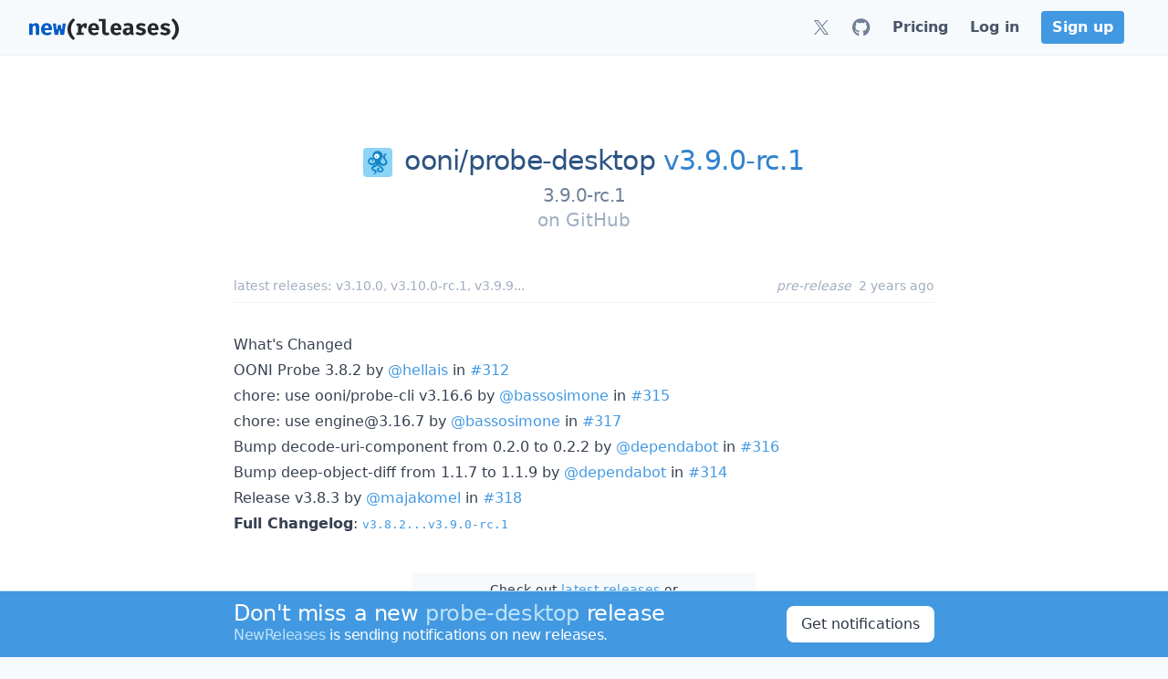

--- FILE ---
content_type: text/html; charset=utf-8
request_url: https://newreleases.io/project/github/ooni/probe-desktop/release/v3.9.0-rc.1
body_size: 18859
content:
<!doctype html><html lang=en>
<head>
<title>ooni/probe-desktop v3.9.0-rc.1 on GitHub</title>
<meta charset=utf-8>
<meta http-equiv=X-UA-Compatible content="IE=edge">
<meta name=viewport content="width=device-width,initial-scale=1">
<meta name=referrer content="origin-when-cross-origin">
<meta name=slack-app-id content="ABLGBJZ19">
<link rel="shortcut icon" href=/assets/favicon.76b996.png>
<link rel=apple-touch-icon href=/apple-touch-icon.png>
<script>(function(){const e=document.createElement("link").relList;if(e&&e.supports&&e.supports("modulepreload"))return;for(const e of document.querySelectorAll('link[rel="modulepreload"]'))t(e);new MutationObserver(e=>{for(const n of e)if(n.type==="childList")for(const e of n.addedNodes)e.tagName==="LINK"&&e.rel==="modulepreload"&&t(e)}).observe(document,{childList:!0,subtree:!0});function n(e){const t={};return e.integrity&&(t.integrity=e.integrity),e.referrerPolicy&&(t.referrerPolicy=e.referrerPolicy),e.crossOrigin==="use-credentials"?t.credentials="include":e.crossOrigin==="anonymous"?t.credentials="omit":t.credentials="same-origin",t}function t(e){if(e.ep)return;e.ep=!0;const t=n(e);fetch(e.href,t)}})()</script>
<style>@charset "UTF-8";*,:before,:after{--tw-border-spacing-x:0;--tw-border-spacing-y:0;--tw-translate-x:0;--tw-translate-y:0;--tw-rotate:0;--tw-skew-x:0;--tw-skew-y:0;--tw-scale-x:1;--tw-scale-y:1;--tw-pan-x: ;--tw-pan-y: ;--tw-pinch-zoom: ;--tw-scroll-snap-strictness:proximity;--tw-gradient-from-position: ;--tw-gradient-via-position: ;--tw-gradient-to-position: ;--tw-ordinal: ;--tw-slashed-zero: ;--tw-numeric-figure: ;--tw-numeric-spacing: ;--tw-numeric-fraction: ;--tw-ring-inset: ;--tw-ring-offset-width:0px;--tw-ring-offset-color:#fff;--tw-ring-color:rgb(66 153 225 / .5);--tw-ring-offset-shadow:0 0 #0000;--tw-ring-shadow:0 0 #0000;--tw-shadow:0 0 #0000;--tw-shadow-colored:0 0 #0000;--tw-blur: ;--tw-brightness: ;--tw-contrast: ;--tw-grayscale: ;--tw-hue-rotate: ;--tw-invert: ;--tw-saturate: ;--tw-sepia: ;--tw-drop-shadow: ;--tw-backdrop-blur: ;--tw-backdrop-brightness: ;--tw-backdrop-contrast: ;--tw-backdrop-grayscale: ;--tw-backdrop-hue-rotate: ;--tw-backdrop-invert: ;--tw-backdrop-opacity: ;--tw-backdrop-saturate: ;--tw-backdrop-sepia: ;--tw-contain-size: ;--tw-contain-layout: ;--tw-contain-paint: ;--tw-contain-style: }::backdrop{--tw-border-spacing-x:0;--tw-border-spacing-y:0;--tw-translate-x:0;--tw-translate-y:0;--tw-rotate:0;--tw-skew-x:0;--tw-skew-y:0;--tw-scale-x:1;--tw-scale-y:1;--tw-pan-x: ;--tw-pan-y: ;--tw-pinch-zoom: ;--tw-scroll-snap-strictness:proximity;--tw-gradient-from-position: ;--tw-gradient-via-position: ;--tw-gradient-to-position: ;--tw-ordinal: ;--tw-slashed-zero: ;--tw-numeric-figure: ;--tw-numeric-spacing: ;--tw-numeric-fraction: ;--tw-ring-inset: ;--tw-ring-offset-width:0px;--tw-ring-offset-color:#fff;--tw-ring-color:rgb(66 153 225 / .5);--tw-ring-offset-shadow:0 0 #0000;--tw-ring-shadow:0 0 #0000;--tw-shadow:0 0 #0000;--tw-shadow-colored:0 0 #0000;--tw-blur: ;--tw-brightness: ;--tw-contrast: ;--tw-grayscale: ;--tw-hue-rotate: ;--tw-invert: ;--tw-saturate: ;--tw-sepia: ;--tw-drop-shadow: ;--tw-backdrop-blur: ;--tw-backdrop-brightness: ;--tw-backdrop-contrast: ;--tw-backdrop-grayscale: ;--tw-backdrop-hue-rotate: ;--tw-backdrop-invert: ;--tw-backdrop-opacity: ;--tw-backdrop-saturate: ;--tw-backdrop-sepia: ;--tw-contain-size: ;--tw-contain-layout: ;--tw-contain-paint: ;--tw-contain-style: }*,:before,:after{box-sizing:border-box;border-width:0;border-style:solid;border-color:#edf2f7}:before,:after{--tw-content:""}html,:host{line-height:1.5;-webkit-text-size-adjust:100%;-moz-tab-size:4;-o-tab-size:4;tab-size:4;font-family:ui-sans-serif,system-ui,sans-serif,apple color emoji,segoe ui emoji,Segoe UI Symbol,noto color emoji;font-feature-settings:normal;font-variation-settings:normal;-webkit-tap-highlight-color:transparent}body{margin:0;line-height:inherit}hr{height:0;color:inherit;border-top-width:1px}abbr:where([title]){-webkit-text-decoration:underline dotted;text-decoration:underline dotted}h1,h2,h3,h4,h5,h6{font-size:inherit;font-weight:inherit}a{color:inherit;text-decoration:inherit}b,strong{font-weight:bolder}code,kbd,samp,pre{font-family:ui-monospace,SFMono-Regular,Menlo,Monaco,Consolas,Liberation Mono,Courier New,monospace;font-feature-settings:normal;font-variation-settings:normal;font-size:1em}small{font-size:80%}sub,sup{font-size:75%;line-height:0;position:relative;vertical-align:baseline}sub{bottom:-.25em}sup{top:-.5em}table{text-indent:0;border-color:inherit;border-collapse:collapse}button,input,optgroup,select,textarea{font-family:inherit;font-feature-settings:inherit;font-variation-settings:inherit;font-size:100%;font-weight:inherit;line-height:inherit;letter-spacing:inherit;color:inherit;margin:0;padding:0}button,select{text-transform:none}button,input:where([type=button]),input:where([type=reset]),input:where([type=submit]){-webkit-appearance:button;background-color:initial;background-image:none}:-moz-focusring{outline:auto}:-moz-ui-invalid{box-shadow:none}progress{vertical-align:baseline}::-webkit-inner-spin-button,::-webkit-outer-spin-button{height:auto}[type=search]{-webkit-appearance:textfield;outline-offset:-2px}::-webkit-search-decoration{-webkit-appearance:none}::-webkit-file-upload-button{-webkit-appearance:button;font:inherit}summary{display:list-item}blockquote,dl,dd,h1,h2,h3,h4,h5,h6,hr,figure,p,pre{margin:0}fieldset{margin:0;padding:0}legend{padding:0}ol,ul,menu{list-style:none;margin:0;padding:0}dialog{padding:0}textarea{resize:vertical}input::-moz-placeholder,textarea::-moz-placeholder{opacity:1;color:#cbd5e0}input::placeholder,textarea::placeholder{opacity:1;color:#cbd5e0}button,[role=button]{cursor:pointer}:disabled{cursor:default}img,svg,video,canvas,audio,iframe,embed,object{display:block;vertical-align:middle}img,video{max-width:100%;height:auto}[hidden]:where(:not([hidden=until-found])){display:none}[type=text],input:where(:not([type])),[type=email],[type=url],[type=password],[type=number],[type=date],[type=datetime-local],[type=month],[type=search],[type=tel],[type=time],[type=week],[multiple],textarea,select{-webkit-appearance:none;-moz-appearance:none;appearance:none;background-color:#fff;border-color:#a0aec0;border-width:1px;border-radius:0;padding:.5rem .75rem;font-size:1rem;line-height:1.5rem;--tw-shadow:0 0 #0000}[type=text]:focus,input:where(:not([type])):focus,[type=email]:focus,[type=url]:focus,[type=password]:focus,[type=number]:focus,[type=date]:focus,[type=datetime-local]:focus,[type=month]:focus,[type=search]:focus,[type=tel]:focus,[type=time]:focus,[type=week]:focus,[multiple]:focus,textarea:focus,select:focus{outline:2px solid transparent;outline-offset:2px;--tw-ring-inset:var(--tw-empty, );--tw-ring-offset-width:0px;--tw-ring-offset-color:#fff;--tw-ring-color:#3182ce;--tw-ring-offset-shadow:var(--tw-ring-inset) 0 0 0 var(--tw-ring-offset-width) var(--tw-ring-offset-color);--tw-ring-shadow:var(--tw-ring-inset) 0 0 0 calc(1px + var(--tw-ring-offset-width)) var(--tw-ring-color);box-shadow:var(--tw-ring-offset-shadow),var(--tw-ring-shadow),var(--tw-shadow);border-color:#3182ce}input::-moz-placeholder,textarea::-moz-placeholder{color:#a0aec0;opacity:1}input::placeholder,textarea::placeholder{color:#a0aec0;opacity:1}::-webkit-datetime-edit-fields-wrapper{padding:0}::-webkit-date-and-time-value{min-height:1.5em;text-align:inherit}::-webkit-datetime-edit{display:inline-flex}::-webkit-datetime-edit,::-webkit-datetime-edit-year-field,::-webkit-datetime-edit-month-field,::-webkit-datetime-edit-day-field,::-webkit-datetime-edit-hour-field,::-webkit-datetime-edit-minute-field,::-webkit-datetime-edit-second-field,::-webkit-datetime-edit-millisecond-field,::-webkit-datetime-edit-meridiem-field{padding-top:0;padding-bottom:0}select{background-image:url("data:image/svg+xml,%3csvg xmlns='http://www.w3.org/2000/svg' fill='none' viewBox='0 0 20 20'%3e%3cpath stroke='%23a0aec0' stroke-linecap='round' stroke-linejoin='round' stroke-width='1.5' d='M6 8l4 4 4-4'/%3e%3c/svg%3e");background-position:right .5rem center;background-repeat:no-repeat;background-size:1.5em 1.5em;padding-right:2.5rem;-webkit-print-color-adjust:exact;print-color-adjust:exact}[multiple],[size]:where(select:not([size="1"])){background-image:initial;background-position:initial;background-repeat:unset;background-size:initial;padding-right:.75rem;-webkit-print-color-adjust:unset;print-color-adjust:unset}[type=checkbox],[type=radio]{-webkit-appearance:none;-moz-appearance:none;appearance:none;padding:0;-webkit-print-color-adjust:exact;print-color-adjust:exact;display:inline-block;vertical-align:middle;background-origin:border-box;-webkit-user-select:none;-moz-user-select:none;user-select:none;flex-shrink:0;height:1rem;width:1rem;color:#3182ce;background-color:#fff;border-color:#a0aec0;border-width:1px;--tw-shadow:0 0 #0000}[type=checkbox]{border-radius:0}[type=radio]{border-radius:100%}[type=checkbox]:focus,[type=radio]:focus{outline:2px solid transparent;outline-offset:2px;--tw-ring-inset:var(--tw-empty, );--tw-ring-offset-width:2px;--tw-ring-offset-color:#fff;--tw-ring-color:#3182ce;--tw-ring-offset-shadow:var(--tw-ring-inset) 0 0 0 var(--tw-ring-offset-width) var(--tw-ring-offset-color);--tw-ring-shadow:var(--tw-ring-inset) 0 0 0 calc(2px + var(--tw-ring-offset-width)) var(--tw-ring-color);box-shadow:var(--tw-ring-offset-shadow),var(--tw-ring-shadow),var(--tw-shadow)}[type=checkbox]:checked,[type=radio]:checked{border-color:transparent;background-color:currentColor;background-size:100% 100%;background-position:50%;background-repeat:no-repeat}[type=checkbox]:checked{background-image:url("data:image/svg+xml,%3csvg viewBox='0 0 16 16' fill='white' xmlns='http://www.w3.org/2000/svg'%3e%3cpath d='M12.207 4.793a1 1 0 010 1.414l-5 5a1 1 0 01-1.414 0l-2-2a1 1 0 011.414-1.414L6.5 9.086l4.293-4.293a1 1 0 011.414 0z'/%3e%3c/svg%3e")}@media(forced-colors:active){[type=checkbox]:checked{-webkit-appearance:auto;-moz-appearance:auto;appearance:auto}}[type=radio]:checked{background-image:url("data:image/svg+xml,%3csvg viewBox='0 0 16 16' fill='white' xmlns='http://www.w3.org/2000/svg'%3e%3ccircle cx='8' cy='8' r='3'/%3e%3c/svg%3e")}@media(forced-colors:active){[type=radio]:checked{-webkit-appearance:auto;-moz-appearance:auto;appearance:auto}}[type=checkbox]:checked:hover,[type=checkbox]:checked:focus,[type=radio]:checked:hover,[type=radio]:checked:focus{border-color:transparent;background-color:currentColor}[type=checkbox]:indeterminate{background-image:url("data:image/svg+xml,%3csvg xmlns='http://www.w3.org/2000/svg' fill='none' viewBox='0 0 16 16'%3e%3cpath stroke='white' stroke-linecap='round' stroke-linejoin='round' stroke-width='2' d='M4 8h8'/%3e%3c/svg%3e");border-color:transparent;background-color:currentColor;background-size:100% 100%;background-position:50%;background-repeat:no-repeat}@media(forced-colors:active){[type=checkbox]:indeterminate{-webkit-appearance:auto;-moz-appearance:auto;appearance:auto}}[type=checkbox]:indeterminate:hover,[type=checkbox]:indeterminate:focus{border-color:transparent;background-color:currentColor}[type=file]{background:unset;border-color:inherit;border-width:0;border-radius:0;padding:0;font-size:unset;line-height:inherit}[type=file]:focus{outline:1px solid ButtonText;outline:1px auto -webkit-focus-ring-color}.container{width:100%}@media(min-width:640px){.container{max-width:640px}}@media(min-width:768px){.container{max-width:768px}}@media(min-width:1024px){.container{max-width:1024px}}@media(min-width:1280px){.container{max-width:1280px}}@media(min-width:1536px){.container{max-width:1536px}}.prose{color:var(--tw-prose-body);max-width:65ch}.prose :where(p):not(:where([class~=not-prose],[class~=not-prose] *)){margin-top:1.25em;margin-bottom:1.25em}.prose :where([class~=lead]):not(:where([class~=not-prose],[class~=not-prose] *)){color:var(--tw-prose-lead);font-size:1.25em;line-height:1.6;margin-top:1.2em;margin-bottom:1.2em}.prose :where(a):not(:where([class~=not-prose],[class~=not-prose] *)){color:#4299e1;-webkit-text-decoration:no-underline;text-decoration:no-underline;font-weight:500}.prose :where(a):not(:where([class~=not-prose],[class~=not-prose] *)):hover{color:#3182ce}.prose :where(strong):not(:where([class~=not-prose],[class~=not-prose] *)){color:var(--tw-prose-bold);font-weight:600}.prose :where(a strong):not(:where([class~=not-prose],[class~=not-prose] *)){color:inherit}.prose :where(blockquote strong):not(:where([class~=not-prose],[class~=not-prose] *)){color:inherit}.prose :where(thead th strong):not(:where([class~=not-prose],[class~=not-prose] *)){color:inherit}.prose :where(ol):not(:where([class~=not-prose],[class~=not-prose] *)){list-style-type:decimal;margin-top:1.25em;margin-bottom:1.25em;padding-inline-start:1.625em}.prose :where(ol[type=A]):not(:where([class~=not-prose],[class~=not-prose] *)){list-style-type:upper-alpha}.prose :where(ol[type=a]):not(:where([class~=not-prose],[class~=not-prose] *)){list-style-type:lower-alpha}.prose :where(ol[type=As]):not(:where([class~=not-prose],[class~=not-prose] *)){list-style-type:upper-alpha}.prose :where(ol[type=as]):not(:where([class~=not-prose],[class~=not-prose] *)){list-style-type:lower-alpha}.prose :where(ol[type= I]):not(:where([class~=not-prose],[class~=not-prose] *)){list-style-type:upper-roman}.prose :where(ol[type= i]):not(:where([class~=not-prose],[class~=not-prose] *)){list-style-type:lower-roman}.prose :where(ol[type= Is]):not(:where([class~=not-prose],[class~=not-prose] *)){list-style-type:upper-roman}.prose :where(ol[type= is]):not(:where([class~=not-prose],[class~=not-prose] *)){list-style-type:lower-roman}.prose :where(ol[type="1"]):not(:where([class~=not-prose],[class~=not-prose] *)){list-style-type:decimal}.prose :where(ul):not(:where([class~=not-prose],[class~=not-prose] *)){list-style-type:disc;margin-top:1.25em;margin-bottom:1.25em;padding-inline-start:1.625em}.prose :where(ol>li):not(:where([class~=not-prose],[class~=not-prose] *))::marker{font-weight:400;color:var(--tw-prose-counters)}.prose :where(ul>li):not(:where([class~=not-prose],[class~=not-prose] *))::marker{color:var(--tw-prose-bullets)}.prose :where(dt):not(:where([class~=not-prose],[class~=not-prose] *)){color:var(--tw-prose-headings);font-weight:600;margin-top:1.25em}.prose :where(hr):not(:where([class~=not-prose],[class~=not-prose] *)){border-color:var(--tw-prose-hr);border-top-width:1px;margin-top:3em;margin-bottom:3em}.prose :where(blockquote):not(:where([class~=not-prose],[class~=not-prose] *)){font-weight:500;font-style:italic;color:var(--tw-prose-quotes);border-inline-start-width:.25rem;border-inline-start-color:var(--tw-prose-quote-borders);quotes:"“""”""‘""’";margin-top:1.6em;margin-bottom:1.6em;padding-inline-start:1em}.prose :where(blockquote p:first-of-type):not(:where([class~=not-prose],[class~=not-prose] *)):before{content:open-quote}.prose :where(blockquote p:last-of-type):not(:where([class~=not-prose],[class~=not-prose] *)):after{content:close-quote}.prose :where(h1):not(:where([class~=not-prose],[class~=not-prose] *)){color:var(--tw-prose-headings);font-weight:800;font-size:2.25em;margin-top:2em;margin-bottom:.8888889em;line-height:1.1111111}.prose :where(h1 strong):not(:where([class~=not-prose],[class~=not-prose] *)){font-weight:900;color:inherit}.prose :where(h2):not(:where([class~=not-prose],[class~=not-prose] *)){color:var(--tw-prose-headings);font-weight:700;font-size:1.5em;margin-top:2em;margin-bottom:1em;line-height:1.3333333}.prose :where(h2 strong):not(:where([class~=not-prose],[class~=not-prose] *)){font-weight:800;color:inherit}.prose :where(h3):not(:where([class~=not-prose],[class~=not-prose] *)){color:var(--tw-prose-headings);font-weight:600;font-size:1.25em;margin-top:1.6em;margin-bottom:.6em;line-height:1.6}.prose :where(h3 strong):not(:where([class~=not-prose],[class~=not-prose] *)){font-weight:700;color:inherit}.prose :where(h4):not(:where([class~=not-prose],[class~=not-prose] *)){color:var(--tw-prose-headings);font-weight:600;margin-top:1.5em;margin-bottom:.5em;line-height:1.5}.prose :where(h4 strong):not(:where([class~=not-prose],[class~=not-prose] *)){font-weight:700;color:inherit}.prose :where(img):not(:where([class~=not-prose],[class~=not-prose] *)){margin-top:2em;margin-bottom:2em}.prose :where(picture):not(:where([class~=not-prose],[class~=not-prose] *)){display:block;margin-top:2em;margin-bottom:2em}.prose :where(video):not(:where([class~=not-prose],[class~=not-prose] *)){margin-top:2em;margin-bottom:2em}.prose :where(kbd):not(:where([class~=not-prose],[class~=not-prose] *)){font-weight:500;font-family:inherit;color:var(--tw-prose-kbd);box-shadow:0 0 0 1px rgb(var(--tw-prose-kbd-shadows)/10%),0 3px rgb(var(--tw-prose-kbd-shadows)/10%);font-size:.875em;border-radius:.3125rem;padding-top:.1875em;padding-inline-end:.375em;padding-bottom:.1875em;padding-inline-start:.375em}.prose :where(code):not(:where([class~=not-prose],[class~=not-prose] *)){color:#4a5568;font-weight:500;font-size:.875em;background:#f7fafc;border-radius:.3125rem;padding:.3333333em .5em}.prose :where(code):not(:where([class~=not-prose],[class~=not-prose] *)):before{content:}.prose :where(code):not(:where([class~=not-prose],[class~=not-prose] *)):after{content:}.prose :where(a code):not(:where([class~=not-prose],[class~=not-prose] *)){color:inherit}.prose :where(h1 code):not(:where([class~=not-prose],[class~=not-prose] *)){color:inherit}.prose :where(h2 code):not(:where([class~=not-prose],[class~=not-prose] *)){color:inherit;font-size:.875em}.prose :where(h3 code):not(:where([class~=not-prose],[class~=not-prose] *)){color:inherit;font-size:.9em}.prose :where(h4 code):not(:where([class~=not-prose],[class~=not-prose] *)){color:inherit}.prose :where(blockquote code):not(:where([class~=not-prose],[class~=not-prose] *)){color:inherit}.prose :where(thead th code):not(:where([class~=not-prose],[class~=not-prose] *)){color:inherit}.prose :where(pre):not(:where([class~=not-prose],[class~=not-prose] *)){color:#4a5568;background-color:var(--tw-prose-pre-bg);overflow-x:auto;font-weight:400;font-size:.875em;line-height:1.7142857;margin-top:1.7142857em;margin-bottom:1.7142857em;border-radius:.375rem;padding-top:.8571429em;padding-inline-end:1.1428571em;padding-bottom:.8571429em;padding-inline-start:1.1428571em;background:#f7fafc}.prose :where(pre code):not(:where([class~=not-prose],[class~=not-prose] *)){background-color:initial;border-width:0;border-radius:0;padding:0;font-weight:inherit;color:inherit;font-size:inherit;font-family:inherit;line-height:inherit}.prose :where(pre code):not(:where([class~=not-prose],[class~=not-prose] *)):before{content:none}.prose :where(pre code):not(:where([class~=not-prose],[class~=not-prose] *)):after{content:none}.prose :where(table):not(:where([class~=not-prose],[class~=not-prose] *)){width:-moz-max-content;width:max-content;table-layout:auto;margin-top:2em;margin-bottom:2em;font-size:.875em;line-height:1.7142857;display:block;max-width:100%;overflow:auto}.prose :where(thead):not(:where([class~=not-prose],[class~=not-prose] *)){border-bottom-width:1px;border-bottom-color:var(--tw-prose-th-borders)}.prose :where(thead th):not(:where([class~=not-prose],[class~=not-prose] *)){color:var(--tw-prose-headings);font-weight:600;vertical-align:bottom;padding-inline-end:.5714286em;padding-bottom:.5714286em;padding-inline-start:.5714286em}.prose :where(tbody tr):not(:where([class~=not-prose],[class~=not-prose] *)){border-bottom-width:1px;border-bottom-color:var(--tw-prose-td-borders)}.prose :where(tbody tr:last-child):not(:where([class~=not-prose],[class~=not-prose] *)){border-bottom-width:0}.prose :where(tbody td):not(:where([class~=not-prose],[class~=not-prose] *)){vertical-align:middle}.prose :where(tfoot):not(:where([class~=not-prose],[class~=not-prose] *)){border-top-width:1px;border-top-color:var(--tw-prose-th-borders)}.prose :where(tfoot td):not(:where([class~=not-prose],[class~=not-prose] *)){vertical-align:top}.prose :where(th,td):not(:where([class~=not-prose],[class~=not-prose] *)){text-align:start}.prose :where(figure>*):not(:where([class~=not-prose],[class~=not-prose] *)){margin-top:0;margin-bottom:0}.prose :where(figcaption):not(:where([class~=not-prose],[class~=not-prose] *)){color:var(--tw-prose-captions);font-size:.875em;line-height:1.4285714;margin-top:.8571429em}.prose{--tw-prose-body:#374151;--tw-prose-headings:#111827;--tw-prose-lead:#4b5563;--tw-prose-links:#111827;--tw-prose-bold:#111827;--tw-prose-counters:#6b7280;--tw-prose-bullets:#d1d5db;--tw-prose-hr:#e5e7eb;--tw-prose-quotes:#111827;--tw-prose-quote-borders:#e5e7eb;--tw-prose-captions:#6b7280;--tw-prose-kbd:#111827;--tw-prose-kbd-shadows:17 24 39;--tw-prose-code:#111827;--tw-prose-pre-code:#e5e7eb;--tw-prose-pre-bg:#1f2937;--tw-prose-th-borders:#d1d5db;--tw-prose-td-borders:#e5e7eb;--tw-prose-invert-body:#d1d5db;--tw-prose-invert-headings:#fff;--tw-prose-invert-lead:#9ca3af;--tw-prose-invert-links:#fff;--tw-prose-invert-bold:#fff;--tw-prose-invert-counters:#9ca3af;--tw-prose-invert-bullets:#4b5563;--tw-prose-invert-hr:#374151;--tw-prose-invert-quotes:#f3f4f6;--tw-prose-invert-quote-borders:#374151;--tw-prose-invert-captions:#9ca3af;--tw-prose-invert-kbd:#fff;--tw-prose-invert-kbd-shadows:255 255 255;--tw-prose-invert-code:#fff;--tw-prose-invert-pre-code:#d1d5db;--tw-prose-invert-pre-bg:rgb(0 0 0 / 50%);--tw-prose-invert-th-borders:#4b5563;--tw-prose-invert-td-borders:#374151;font-size:1rem;line-height:1.75}.prose :where(picture>img):not(:where([class~=not-prose],[class~=not-prose] *)){margin-top:0;margin-bottom:0}.prose :where(li):not(:where([class~=not-prose],[class~=not-prose] *)){margin-top:.5em;margin-bottom:.5em}.prose :where(ol>li):not(:where([class~=not-prose],[class~=not-prose] *)){padding-inline-start:.375em}.prose :where(ul>li):not(:where([class~=not-prose],[class~=not-prose] *)){padding-inline-start:.375em}.prose :where(.prose>ul>li p):not(:where([class~=not-prose],[class~=not-prose] *)){margin-top:.75em;margin-bottom:.75em}.prose :where(.prose>ul>li>p:first-child):not(:where([class~=not-prose],[class~=not-prose] *)){margin-top:1.25em}.prose :where(.prose>ul>li>p:last-child):not(:where([class~=not-prose],[class~=not-prose] *)){margin-bottom:1.25em}.prose :where(.prose>ol>li>p:first-child):not(:where([class~=not-prose],[class~=not-prose] *)){margin-top:1.25em}.prose :where(.prose>ol>li>p:last-child):not(:where([class~=not-prose],[class~=not-prose] *)){margin-bottom:1.25em}.prose :where(ul ul,ul ol,ol ul,ol ol):not(:where([class~=not-prose],[class~=not-prose] *)){margin-top:.75em;margin-bottom:.75em}.prose :where(dl):not(:where([class~=not-prose],[class~=not-prose] *)){margin-top:1.25em;margin-bottom:1.25em}.prose :where(dd):not(:where([class~=not-prose],[class~=not-prose] *)){margin-top:.5em;padding-inline-start:1.625em}.prose :where(hr+*):not(:where([class~=not-prose],[class~=not-prose] *)){margin-top:0}.prose :where(h2+*):not(:where([class~=not-prose],[class~=not-prose] *)){margin-top:0}.prose :where(h3+*):not(:where([class~=not-prose],[class~=not-prose] *)){margin-top:0}.prose :where(h4+*):not(:where([class~=not-prose],[class~=not-prose] *)){margin-top:0}.prose :where(thead th:first-child):not(:where([class~=not-prose],[class~=not-prose] *)){padding-inline-start:0}.prose :where(thead th:last-child):not(:where([class~=not-prose],[class~=not-prose] *)){padding-inline-end:0}.prose :where(tbody td,tfoot td):not(:where([class~=not-prose],[class~=not-prose] *)){padding-top:.5714286em;padding-inline-end:.5714286em;padding-bottom:.5714286em;padding-inline-start:.5714286em}.prose :where(tbody td:first-child,tfoot td:first-child):not(:where([class~=not-prose],[class~=not-prose] *)){padding-inline-start:0}.prose :where(tbody td:last-child,tfoot td:last-child):not(:where([class~=not-prose],[class~=not-prose] *)){padding-inline-end:0}.prose :where(figure):not(:where([class~=not-prose],[class~=not-prose] *)){margin-top:2em;margin-bottom:2em}.prose :where(.prose>:first-child):not(:where([class~=not-prose],[class~=not-prose] *)){margin-top:0}.prose :where(.prose>:last-child):not(:where([class~=not-prose],[class~=not-prose] *)){margin-bottom:0}.prose :where(h1+*):not(:where([class~=not-prose],[class~=not-prose] *)){margin-top:0}.prose :where(tbody td img):not(:where([class~=not-prose],[class~=not-prose] *)){margin:0}html{display:flex;overflow-y:scroll;--tw-bg-opacity:1;background-color:rgb(247 250 252/var(--tw-bg-opacity));--tw-text-opacity:1;color:rgb(45 55 72/var(--tw-text-opacity));-webkit-font-smoothing:antialiased;-moz-osx-font-smoothing:grayscale;scroll-behavior:smooth}body{display:flex;min-height:100vh;width:100%;flex-direction:column}a{font-weight:500;--tw-text-opacity:1;color:rgb(66 153 225/var(--tw-text-opacity));text-decoration-line:none}a:hover{--tw-text-opacity:1;color:rgb(49 130 206/var(--tw-text-opacity));text-decoration-line:underline}.fade-in-enter-active{transition-delay:.2s;transition:opacity .4s}.fade-in-leave-active{transition:opacity 0}.fade-in-enter,.fade-in-leave-to{opacity:0}.title{font-weight:300;line-height:1.25;letter-spacing:-.025em;--tw-text-opacity:1;color:rgb(44 82 130/var(--tw-text-opacity))}.subtitle{line-height:1.25;--tw-text-opacity:1;color:rgb(113 128 150/var(--tw-text-opacity))}.tag{display:block;flex-shrink:1;border-radius:.25rem;font-size:.875rem;line-height:1.25rem;--tw-text-opacity:1;color:rgb(247 250 252/var(--tw-text-opacity));padding:.2em .6em}.tag:hover{--tw-text-opacity:1;color:rgb(255 255 255/var(--tw-text-opacity));text-decoration-line:none}.logo-white .cls-1{fill:#005cc5;--tw-text-opacity:1;color:rgb(0 92 197/var(--tw-text-opacity))}.logo-white .cls-2{fill:#24292e;--tw-text-opacity:1;color:rgb(36 41 46/var(--tw-text-opacity))}.logo-dark .cls-1{fill:#389edb;--tw-text-opacity:1;color:rgb(56 158 219/var(--tw-text-opacity))}.logo-dark .cls-2{fill:#d4d4d4;--tw-text-opacity:1;color:rgb(212 212 212/var(--tw-text-opacity))}.title{font-weight:300;--tw-text-opacity:1;color:rgb(44 82 130/var(--tw-text-opacity));letter-spacing:-.025em;line-height:1.25}a.title:hover{color:rgb(44 82 130/var(--tw-text-opacity));--tw-text-opacity:1;color:rgb(26 32 44/var(--tw-text-opacity));text-decoration-line:none}.listing a,.listing button{display:block;padding:.25rem 1.25rem;--tw-text-opacity:1;color:rgb(45 55 72/var(--tw-text-opacity));cursor:pointer;font-weight:500;width:100%;background-color:initial;text-align:left}.listing a:hover,.listing button:hover{--tw-bg-opacity:1;background-color:rgb(66 153 225/var(--tw-bg-opacity));--tw-text-opacity:1;color:rgb(255 255 255/var(--tw-text-opacity));text-decoration-line:none}.listing button:focus{outline:2px solid transparent;outline-offset:2px}.drop-shadow{filter:drop-shadow(0 1px 3px rgba(0,0,0,.1))drop-shadow(0 1px 2px rgba(0,0,0,6%))}.sr-only{position:absolute;width:1px;height:1px;padding:0;margin:-1px;overflow:hidden;clip:rect(0,0,0,0);white-space:nowrap;border-width:0}.pointer-events-none{pointer-events:none}.visible{visibility:visible}.fixed{position:fixed}.absolute{position:absolute}.relative{position:relative}.sticky{position:sticky}.inset-y-0{top:0;bottom:0}.bottom-0{bottom:0}.left-0{left:0}.right-0{right:0}.top-0{top:0}.z-10{z-index:10}.z-3{z-index:3}.z-40{z-index:40}.z-50{z-index:50}.order-first{order:-9999}.float-right{float:right}.m-0\.5{margin:.125rem}.m-1{margin:.25rem}.m-2{margin:.5rem}.m-4{margin:1rem}.-mx-2{margin-left:-.5rem;margin-right:-.5rem}.-mx-3{margin-left:-.75rem;margin-right:-.75rem}.-mx-4{margin-left:-1rem;margin-right:-1rem}.mx-12{margin-left:3rem;margin-right:3rem}.mx-2{margin-left:.5rem;margin-right:.5rem}.mx-4{margin-left:1rem;margin-right:1rem}.mx-6{margin-left:1.5rem;margin-right:1.5rem}.mx-8{margin-left:2rem;margin-right:2rem}.mx-auto{margin-left:auto;margin-right:auto}.my-0{margin-top:0;margin-bottom:0}.my-1{margin-top:.25rem;margin-bottom:.25rem}.my-2{margin-top:.5rem;margin-bottom:.5rem}.my-3{margin-top:.75rem;margin-bottom:.75rem}.my-4{margin-top:1rem;margin-bottom:1rem}.-mr-px{margin-right:-1px}.-mt-2{margin-top:-.5rem}.mb-1{margin-bottom:.25rem}.mb-10{margin-bottom:2.5rem}.mb-12{margin-bottom:3rem}.mb-2{margin-bottom:.5rem}.mb-3{margin-bottom:.75rem}.mb-4{margin-bottom:1rem}.mb-6{margin-bottom:1.5rem}.mb-8{margin-bottom:2rem}.mb-\[20vh\]{margin-bottom:20vh}.ml-1{margin-left:.25rem}.ml-10{margin-left:2.5rem}.ml-2{margin-left:.5rem}.ml-3{margin-left:.75rem}.ml-4{margin-left:1rem}.ml-6{margin-left:1.5rem}.mr-1{margin-right:.25rem}.mr-10{margin-right:2.5rem}.mr-2{margin-right:.5rem}.mr-3{margin-right:.75rem}.mr-4{margin-right:1rem}.mr-6{margin-right:1.5rem}.mr-8{margin-right:2rem}.mt-0{margin-top:0}.mt-1{margin-top:.25rem}.mt-10{margin-top:2.5rem}.mt-12{margin-top:3rem}.mt-2{margin-top:.5rem}.mt-24{margin-top:6rem}.mt-3{margin-top:.75rem}.mt-4{margin-top:1rem}.mt-5{margin-top:1.25rem}.mt-6{margin-top:1.5rem}.mt-8{margin-top:2rem}.block{display:block}.inline-block{display:inline-block}.inline{display:inline}.flex{display:flex}.inline-flex{display:inline-flex}.table{display:table}.flow-root{display:flow-root}.grid{display:grid}.hidden{display:none}.h-10{height:2.5rem}.h-12{height:3rem}.h-20{height:5rem}.h-3{height:.75rem}.h-4{height:1rem}.h-48{height:12rem}.h-5{height:1.25rem}.h-6{height:1.5rem}.h-72{height:18rem}.h-8{height:2rem}.h-full{height:100%}.h-screen{height:100vh}.max-h-full{max-height:100%}.min-h-full{min-height:100%}.w-1\/12{width:8.333333%}.w-1\/2{width:50%}.w-1\/3{width:33.333333%}.w-1\/4{width:25%}.w-1\/5{width:20%}.w-1\/6{width:16.666667%}.w-10{width:2.5rem}.w-11\/12{width:91.666667%}.w-12{width:3rem}.w-2{width:.5rem}.w-2\/3{width:66.666667%}.w-20{width:5rem}.w-3{width:.75rem}.w-3\/4{width:75%}.w-4{width:1rem}.w-4\/5{width:80%}.w-48{width:12rem}.w-5{width:1.25rem}.w-5\/6{width:83.333333%}.w-6{width:1.5rem}.w-64{width:16rem}.w-8{width:2rem}.w-auto{width:auto}.w-full{width:100%}.max-w-3xl{max-width:48rem}.max-w-4xl{max-width:56rem}.max-w-5xl{max-width:64rem}.max-w-6xl{max-width:72rem}.max-w-7xl{max-width:80rem}.max-w-lg{max-width:32rem}.max-w-max{max-width:-moz-max-content;max-width:max-content}.max-w-md{max-width:28rem}.max-w-none{max-width:none}.max-w-sm{max-width:24rem}.max-w-xl{max-width:36rem}.max-w-xs{max-width:20rem}.flex-shrink{flex-shrink:1}.flex-shrink-0{flex-shrink:0}.flex-grow{flex-grow:1}.flex-grow-0{flex-grow:0}.grow{flex-grow:1}.table-auto{table-layout:auto}.border-collapse{border-collapse:collapse}.cursor-default{cursor:default}.cursor-pointer{cursor:pointer}.resize{resize:both}.list-disc{list-style-type:disc}.appearance-none{-webkit-appearance:none;-moz-appearance:none;appearance:none}.grid-cols-2{grid-template-columns:repeat(2,minmax(0,1fr))}.flex-row{flex-direction:row}.flex-col{flex-direction:column}.flex-wrap{flex-wrap:wrap}.flex-wrap-reverse{flex-wrap:wrap-reverse}.items-start{align-items:flex-start}.items-end{align-items:flex-end}.items-center{align-items:center}.items-stretch{align-items:stretch}.justify-end{justify-content:flex-end}.justify-center{justify-content:center}.justify-between{justify-content:space-between}.gap-1{gap:.25rem}.gap-3{gap:.75rem}.gap-6{gap:1.5rem}.gap-x-1\.5{-moz-column-gap:.375rem;column-gap:.375rem}.gap-x-4{-moz-column-gap:1rem;column-gap:1rem}.gap-y-1{row-gap:.25rem}.gap-y-2{row-gap:.5rem}.gap-y-8{row-gap:2rem}.space-x-3>:not([hidden])~:not([hidden]){--tw-space-x-reverse:0;margin-right:calc(.75rem * var(--tw-space-x-reverse));margin-left:calc(.75rem * calc(1 - var(--tw-space-x-reverse)))}.space-y-2>:not([hidden])~:not([hidden]){--tw-space-y-reverse:0;margin-top:calc(.5rem * calc(1 - var(--tw-space-y-reverse)));margin-bottom:calc(.5rem * var(--tw-space-y-reverse))}.space-y-4>:not([hidden])~:not([hidden]){--tw-space-y-reverse:0;margin-top:calc(1rem * calc(1 - var(--tw-space-y-reverse)));margin-bottom:calc(1rem * var(--tw-space-y-reverse))}.space-y-5>:not([hidden])~:not([hidden]){--tw-space-y-reverse:0;margin-top:calc(1.25rem * calc(1 - var(--tw-space-y-reverse)));margin-bottom:calc(1.25rem * var(--tw-space-y-reverse))}.space-y-8>:not([hidden])~:not([hidden]){--tw-space-y-reverse:0;margin-top:calc(2rem * calc(1 - var(--tw-space-y-reverse)));margin-bottom:calc(2rem * var(--tw-space-y-reverse))}.self-center{align-self:center}.overflow-auto{overflow:auto}.overflow-hidden{overflow:hidden}.whitespace-nowrap{white-space:nowrap}.whitespace-pre-wrap{white-space:pre-wrap}.break-normal{overflow-wrap:normal;word-break:normal}.break-words{overflow-wrap:break-word}.break-all{word-break:break-all}.rounded{border-radius:.25rem}.rounded-full{border-radius:9999px}.rounded-lg{border-radius:.5rem}.rounded-md{border-radius:.375rem}.rounded-none{border-radius:0}.rounded-b{border-bottom-right-radius:.25rem;border-bottom-left-radius:.25rem}.rounded-b-lg{border-bottom-right-radius:.5rem;border-bottom-left-radius:.5rem}.rounded-l{border-top-left-radius:.25rem;border-bottom-left-radius:.25rem}.rounded-r{border-top-right-radius:.25rem;border-bottom-right-radius:.25rem}.rounded-r-none{border-top-right-radius:0;border-bottom-right-radius:0}.rounded-t{border-top-left-radius:.25rem;border-top-right-radius:.25rem}.rounded-t-lg{border-top-left-radius:.5rem;border-top-right-radius:.5rem}.border{border-width:1px}.border-2{border-width:2px}.border-x{border-left-width:1px;border-right-width:1px}.border-b{border-bottom-width:1px}.border-l{border-left-width:1px}.border-r{border-right-width:1px}.border-t{border-top-width:1px}.border-t-2{border-top-width:2px}.border-t-4{border-top-width:4px}.border-blue-200{--tw-border-opacity:1;border-color:rgb(190 227 248/var(--tw-border-opacity))}.border-blue-500{--tw-border-opacity:1;border-color:rgb(66 153 225/var(--tw-border-opacity))}.border-blue-700{--tw-border-opacity:1;border-color:rgb(43 108 176/var(--tw-border-opacity))}.border-gray-200{--tw-border-opacity:1;border-color:rgb(237 242 247/var(--tw-border-opacity))}.border-gray-300{--tw-border-opacity:1;border-color:rgb(226 232 240/var(--tw-border-opacity))}.border-gray-400{--tw-border-opacity:1;border-color:rgb(203 213 224/var(--tw-border-opacity))}.border-gray-500{--tw-border-opacity:1;border-color:rgb(160 174 192/var(--tw-border-opacity))}.border-gray-600{--tw-border-opacity:1;border-color:rgb(113 128 150/var(--tw-border-opacity))}.border-orange-600{--tw-border-opacity:1;border-color:rgb(221 107 32/var(--tw-border-opacity))}.border-red-300{--tw-border-opacity:1;border-color:rgb(254 178 178/var(--tw-border-opacity))}.border-red-500{--tw-border-opacity:1;border-color:rgb(245 101 101/var(--tw-border-opacity))}.border-red-700{--tw-border-opacity:1;border-color:rgb(197 48 48/var(--tw-border-opacity))}.border-transparent{border-color:transparent}.bg-blue-100{--tw-bg-opacity:1;background-color:rgb(235 248 255/var(--tw-bg-opacity))}.bg-blue-500{--tw-bg-opacity:1;background-color:rgb(66 153 225/var(--tw-bg-opacity))}.bg-blue-600{--tw-bg-opacity:1;background-color:rgb(49 130 206/var(--tw-bg-opacity))}.bg-gray-100{--tw-bg-opacity:1;background-color:rgb(247 250 252/var(--tw-bg-opacity))}.bg-gray-200{--tw-bg-opacity:1;background-color:rgb(237 242 247/var(--tw-bg-opacity))}.bg-gray-300{--tw-bg-opacity:1;background-color:rgb(226 232 240/var(--tw-bg-opacity))}.bg-gray-500{--tw-bg-opacity:1;background-color:rgb(160 174 192/var(--tw-bg-opacity))}.bg-gray-600{--tw-bg-opacity:1;background-color:rgb(113 128 150/var(--tw-bg-opacity))}.bg-gray-800{--tw-bg-opacity:1;background-color:rgb(45 55 72/var(--tw-bg-opacity))}.bg-orange-100{--tw-bg-opacity:1;background-color:rgb(255 250 240/var(--tw-bg-opacity))}.bg-orange-200{--tw-bg-opacity:1;background-color:rgb(254 235 200/var(--tw-bg-opacity))}.bg-red-100{--tw-bg-opacity:1;background-color:rgb(255 245 245/var(--tw-bg-opacity))}.bg-red-500{--tw-bg-opacity:1;background-color:rgb(245 101 101/var(--tw-bg-opacity))}.bg-red-600{--tw-bg-opacity:1;background-color:rgb(229 62 62/var(--tw-bg-opacity))}.bg-red-800{--tw-bg-opacity:1;background-color:rgb(155 44 44/var(--tw-bg-opacity))}.bg-white{--tw-bg-opacity:1;background-color:rgb(255 255 255/var(--tw-bg-opacity))}.bg-opacity-50{--tw-bg-opacity:.5}.bg-cover{background-size:cover}.fill-current{fill:currentColor}.p-1{padding:.25rem}.p-2{padding:.5rem}.p-3{padding:.75rem}.p-4{padding:1rem}.p-6{padding:1.5rem}.p-8{padding:2rem}.px-0{padding-left:0;padding-right:0}.px-1\.5{padding-left:.375rem;padding-right:.375rem}.px-2{padding-left:.5rem;padding-right:.5rem}.px-3{padding-left:.75rem;padding-right:.75rem}.px-4{padding-left:1rem;padding-right:1rem}.px-5{padding-left:1.25rem;padding-right:1.25rem}.px-6{padding-left:1.5rem;padding-right:1.5rem}.py-1{padding-top:.25rem;padding-bottom:.25rem}.py-12{padding-top:3rem;padding-bottom:3rem}.py-16{padding-top:4rem;padding-bottom:4rem}.py-2{padding-top:.5rem;padding-bottom:.5rem}.py-2\.5{padding-top:.625rem;padding-bottom:.625rem}.py-3{padding-top:.75rem;padding-bottom:.75rem}.py-4{padding-top:1rem;padding-bottom:1rem}.py-6{padding-top:1.5rem;padding-bottom:1.5rem}.py-8{padding-top:2rem;padding-bottom:2rem}.pb-10{padding-bottom:2.5rem}.pb-16{padding-bottom:4rem}.pb-2{padding-bottom:.5rem}.pb-3{padding-bottom:.75rem}.pb-4{padding-bottom:1rem}.pb-8{padding-bottom:2rem}.pl-1{padding-left:.25rem}.pl-2{padding-left:.5rem}.pl-4{padding-left:1rem}.pl-6{padding-left:1.5rem}.pr-1{padding-right:.25rem}.pr-10{padding-right:2.5rem}.pr-2{padding-right:.5rem}.pr-4{padding-right:1rem}.pt-0{padding-top:0}.pt-1{padding-top:.25rem}.pt-10{padding-top:2.5rem}.pt-4{padding-top:1rem}.pt-6{padding-top:1.5rem}.pt-8{padding-top:2rem}.text-left{text-align:left}.text-center{text-align:center}.text-right{text-align:right}.align-baseline{vertical-align:baseline}.align-top{vertical-align:top}.align-middle{vertical-align:middle}.align-bottom{vertical-align:bottom}.font-mono{font-family:ui-monospace,SFMono-Regular,Menlo,Monaco,Consolas,Liberation Mono,Courier New,monospace}.text-2xl{font-size:1.5rem;line-height:2rem}.text-3xl{font-size:1.875rem;line-height:2.25rem}.text-4xl{font-size:2.25rem;line-height:2.5rem}.text-6xl{font-size:3.75rem;line-height:1}.text-base{font-size:1rem;line-height:1.5rem}.text-lg{font-size:1.125rem;line-height:1.75rem}.text-sm{font-size:.875rem;line-height:1.25rem}.text-xl{font-size:1.25rem;line-height:1.75rem}.text-xs{font-size:.75rem;line-height:1rem}.font-bold{font-weight:700}.font-extrabold{font-weight:800}.font-light{font-weight:300}.font-medium{font-weight:500}.font-normal{font-weight:400}.font-semibold{font-weight:600}.font-thin{font-weight:100}.uppercase{text-transform:uppercase}.capitalize{text-transform:capitalize}.italic{font-style:italic}.ordinal{--tw-ordinal:ordinal;font-variant-numeric:var(--tw-ordinal)var(--tw-slashed-zero)var(--tw-numeric-figure)var(--tw-numeric-spacing)var(--tw-numeric-fraction)}.leading-6{line-height:1.5rem}.leading-9{line-height:2.25rem}.leading-loose{line-height:2}.leading-none{line-height:1}.leading-normal{line-height:1.5}.leading-relaxed{line-height:1.625}.leading-snug{line-height:1.375}.leading-tight{line-height:1.25}.tracking-normal{letter-spacing:0}.tracking-tight{letter-spacing:-.025em}.tracking-tighter{letter-spacing:-.05em}.tracking-wide{letter-spacing:.025em}.text-blue-200{--tw-text-opacity:1;color:rgb(190 227 248/var(--tw-text-opacity))}.text-blue-300{--tw-text-opacity:1;color:rgb(144 205 244/var(--tw-text-opacity))}.text-blue-400{--tw-text-opacity:1;color:rgb(99 179 237/var(--tw-text-opacity))}.text-blue-600{--tw-text-opacity:1;color:rgb(49 130 206/var(--tw-text-opacity))}.text-blue-700{--tw-text-opacity:1;color:rgb(43 108 176/var(--tw-text-opacity))}.text-blue-800{--tw-text-opacity:1;color:rgb(44 82 130/var(--tw-text-opacity))}.text-gray-100{--tw-text-opacity:1;color:rgb(247 250 252/var(--tw-text-opacity))}.text-gray-200{--tw-text-opacity:1;color:rgb(237 242 247/var(--tw-text-opacity))}.text-gray-300{--tw-text-opacity:1;color:rgb(226 232 240/var(--tw-text-opacity))}.text-gray-400{--tw-text-opacity:1;color:rgb(203 213 224/var(--tw-text-opacity))}.text-gray-500{--tw-text-opacity:1;color:rgb(160 174 192/var(--tw-text-opacity))}.text-gray-600{--tw-text-opacity:1;color:rgb(113 128 150/var(--tw-text-opacity))}.text-gray-700{--tw-text-opacity:1;color:rgb(74 85 104/var(--tw-text-opacity))}.text-gray-800{--tw-text-opacity:1;color:rgb(45 55 72/var(--tw-text-opacity))}.text-gray-900{--tw-text-opacity:1;color:rgb(26 32 44/var(--tw-text-opacity))}.text-logo{--tw-text-opacity:1;color:rgb(0 92 197/var(--tw-text-opacity))}.text-logo-gray{--tw-text-opacity:1;color:rgb(36 41 46/var(--tw-text-opacity))}.text-orange-500{--tw-text-opacity:1;color:rgb(237 137 54/var(--tw-text-opacity))}.text-orange-700{--tw-text-opacity:1;color:rgb(192 86 33/var(--tw-text-opacity))}.text-red-100{--tw-text-opacity:1;color:rgb(255 245 245/var(--tw-text-opacity))}.text-red-300{--tw-text-opacity:1;color:rgb(254 178 178/var(--tw-text-opacity))}.text-red-500{--tw-text-opacity:1;color:rgb(245 101 101/var(--tw-text-opacity))}.text-red-600{--tw-text-opacity:1;color:rgb(229 62 62/var(--tw-text-opacity))}.text-teal-500{--tw-text-opacity:1;color:rgb(56 178 172/var(--tw-text-opacity))}.text-white{--tw-text-opacity:1;color:rgb(255 255 255/var(--tw-text-opacity))}.antialiased{-webkit-font-smoothing:antialiased;-moz-osx-font-smoothing:grayscale}.opacity-100{opacity:1}.opacity-25{opacity:.25}.opacity-50{opacity:.5}.shadow{--tw-shadow:0 1px 3px 0 rgb(0 0 0 / .1), 0 1px 2px -1px rgb(0 0 0 / .1);--tw-shadow-colored:0 1px 3px 0 var(--tw-shadow-color), 0 1px 2px -1px var(--tw-shadow-color);box-shadow:var(--tw-ring-offset-shadow,0 0 #0000),var(--tw-ring-shadow,0 0 #0000),var(--tw-shadow)}.shadow-inner{--tw-shadow:inset 0 2px 4px 0 rgb(0 0 0 / .05);--tw-shadow-colored:inset 0 2px 4px 0 var(--tw-shadow-color);box-shadow:var(--tw-ring-offset-shadow,0 0 #0000),var(--tw-ring-shadow,0 0 #0000),var(--tw-shadow)}.shadow-lg{--tw-shadow:0 10px 15px -3px rgb(0 0 0 / .1), 0 4px 6px -4px rgb(0 0 0 / .1);--tw-shadow-colored:0 10px 15px -3px var(--tw-shadow-color), 0 4px 6px -4px var(--tw-shadow-color);box-shadow:var(--tw-ring-offset-shadow,0 0 #0000),var(--tw-ring-shadow,0 0 #0000),var(--tw-shadow)}.shadow-sm{--tw-shadow:0 1px 2px 0 rgb(0 0 0 / .05);--tw-shadow-colored:0 1px 2px 0 var(--tw-shadow-color);box-shadow:var(--tw-ring-offset-shadow,0 0 #0000),var(--tw-ring-shadow,0 0 #0000),var(--tw-shadow)}.ring-1{--tw-ring-offset-shadow:var(--tw-ring-inset) 0 0 0 var(--tw-ring-offset-width) var(--tw-ring-offset-color);--tw-ring-shadow:var(--tw-ring-inset) 0 0 0 calc(1px + var(--tw-ring-offset-width)) var(--tw-ring-color);box-shadow:var(--tw-ring-offset-shadow),var(--tw-ring-shadow),var(--tw-shadow,0 0 #0000)}.ring-black{--tw-ring-opacity:1;--tw-ring-color:rgb(0 0 0 / var(--tw-ring-opacity))}.ring-opacity-5{--tw-ring-opacity:.05}.drop-shadow{--tw-drop-shadow:drop-shadow(0 1px 2px rgb(0 0 0 / .1)) drop-shadow(0 1px 1px rgb(0 0 0 / .06));filter:var(--tw-blur)var(--tw-brightness)var(--tw-contrast)var(--tw-grayscale)var(--tw-hue-rotate)var(--tw-invert)var(--tw-saturate)var(--tw-sepia)var(--tw-drop-shadow)}.drop-shadow-sm{--tw-drop-shadow:drop-shadow(0 1px 1px rgb(0 0 0 / .05));filter:var(--tw-blur)var(--tw-brightness)var(--tw-contrast)var(--tw-grayscale)var(--tw-hue-rotate)var(--tw-invert)var(--tw-saturate)var(--tw-sepia)var(--tw-drop-shadow)}.filter{filter:var(--tw-blur)var(--tw-brightness)var(--tw-contrast)var(--tw-grayscale)var(--tw-hue-rotate)var(--tw-invert)var(--tw-saturate)var(--tw-sepia)var(--tw-drop-shadow)}.transition{transition-property:color,background-color,border-color,text-decoration-color,fill,stroke,opacity,box-shadow,transform,filter,-webkit-backdrop-filter;transition-property:color,background-color,border-color,text-decoration-color,fill,stroke,opacity,box-shadow,transform,filter,backdrop-filter;transition-property:color,background-color,border-color,text-decoration-color,fill,stroke,opacity,box-shadow,transform,filter,backdrop-filter,-webkit-backdrop-filter;transition-timing-function:cubic-bezier(.4,0,.2,1);transition-duration:.15s}.hover\:z-2:hover{z-index:2}.hover\:border-blue-600:hover{--tw-border-opacity:1;border-color:rgb(49 130 206/var(--tw-border-opacity))}.hover\:border-gray-200:hover{--tw-border-opacity:1;border-color:rgb(237 242 247/var(--tw-border-opacity))}.hover\:border-gray-500:hover{--tw-border-opacity:1;border-color:rgb(160 174 192/var(--tw-border-opacity))}.hover\:border-gray-700:hover{--tw-border-opacity:1;border-color:rgb(74 85 104/var(--tw-border-opacity))}.hover\:border-red-600:hover{--tw-border-opacity:1;border-color:rgb(229 62 62/var(--tw-border-opacity))}.hover\:bg-blue-200:hover{--tw-bg-opacity:1;background-color:rgb(190 227 248/var(--tw-bg-opacity))}.hover\:bg-blue-50:hover{--tw-bg-opacity:1;background-color:rgb(239 246 255/var(--tw-bg-opacity))}.hover\:bg-blue-600:hover{--tw-bg-opacity:1;background-color:rgb(49 130 206/var(--tw-bg-opacity))}.hover\:bg-blue-700:hover{--tw-bg-opacity:1;background-color:rgb(43 108 176/var(--tw-bg-opacity))}.hover\:bg-gray-200:hover{--tw-bg-opacity:1;background-color:rgb(237 242 247/var(--tw-bg-opacity))}.hover\:bg-gray-300:hover{--tw-bg-opacity:1;background-color:rgb(226 232 240/var(--tw-bg-opacity))}.hover\:bg-gray-600:hover{--tw-bg-opacity:1;background-color:rgb(113 128 150/var(--tw-bg-opacity))}.hover\:bg-gray-700:hover{--tw-bg-opacity:1;background-color:rgb(74 85 104/var(--tw-bg-opacity))}.hover\:bg-red-600:hover{--tw-bg-opacity:1;background-color:rgb(229 62 62/var(--tw-bg-opacity))}.hover\:text-black:hover{--tw-text-opacity:1;color:rgb(0 0 0/var(--tw-text-opacity))}.hover\:text-blue-300:hover{--tw-text-opacity:1;color:rgb(144 205 244/var(--tw-text-opacity))}.hover\:text-blue-800:hover{--tw-text-opacity:1;color:rgb(44 82 130/var(--tw-text-opacity))}.hover\:text-blue-900:hover{--tw-text-opacity:1;color:rgb(42 67 101/var(--tw-text-opacity))}.hover\:text-gray-500:hover{--tw-text-opacity:1;color:rgb(160 174 192/var(--tw-text-opacity))}.hover\:text-gray-600:hover{--tw-text-opacity:1;color:rgb(113 128 150/var(--tw-text-opacity))}.hover\:text-gray-700:hover{--tw-text-opacity:1;color:rgb(74 85 104/var(--tw-text-opacity))}.hover\:text-gray-800:hover{--tw-text-opacity:1;color:rgb(45 55 72/var(--tw-text-opacity))}.hover\:text-gray-900:hover{--tw-text-opacity:1;color:rgb(26 32 44/var(--tw-text-opacity))}.hover\:text-logo:hover{--tw-text-opacity:1;color:rgb(0 92 197/var(--tw-text-opacity))}.hover\:text-red-600:hover{--tw-text-opacity:1;color:rgb(229 62 62/var(--tw-text-opacity))}.hover\:text-white:hover{--tw-text-opacity:1;color:rgb(255 255 255/var(--tw-text-opacity))}.hover\:no-underline:hover{text-decoration-line:none}.focus\:z-3:focus{z-index:3}.focus\:border-blue-500:focus{--tw-border-opacity:1;border-color:rgb(66 153 225/var(--tw-border-opacity))}.focus\:border-blue-700:focus{--tw-border-opacity:1;border-color:rgb(43 108 176/var(--tw-border-opacity))}.focus\:border-red-700:focus{--tw-border-opacity:1;border-color:rgb(197 48 48/var(--tw-border-opacity))}.focus\:text-black:focus{--tw-text-opacity:1;color:rgb(0 0 0/var(--tw-text-opacity))}.focus\:text-gray-800:focus{--tw-text-opacity:1;color:rgb(45 55 72/var(--tw-text-opacity))}.focus\:outline-none:focus{outline:2px solid transparent;outline-offset:2px}.focus\:ring-1:focus{--tw-ring-offset-shadow:var(--tw-ring-inset) 0 0 0 var(--tw-ring-offset-width) var(--tw-ring-offset-color);--tw-ring-shadow:var(--tw-ring-inset) 0 0 0 calc(1px + var(--tw-ring-offset-width)) var(--tw-ring-color);box-shadow:var(--tw-ring-offset-shadow),var(--tw-ring-shadow),var(--tw-shadow,0 0 #0000)}.focus\:ring-2:focus{--tw-ring-offset-shadow:var(--tw-ring-inset) 0 0 0 var(--tw-ring-offset-width) var(--tw-ring-offset-color);--tw-ring-shadow:var(--tw-ring-inset) 0 0 0 calc(2px + var(--tw-ring-offset-width)) var(--tw-ring-color);box-shadow:var(--tw-ring-offset-shadow),var(--tw-ring-shadow),var(--tw-shadow,0 0 #0000)}.focus\:ring-blue-500:focus{--tw-ring-opacity:1;--tw-ring-color:rgb(66 153 225 / var(--tw-ring-opacity))}.focus\:ring-blue-600:focus{--tw-ring-opacity:1;--tw-ring-color:rgb(49 130 206 / var(--tw-ring-opacity))}.focus\:ring-offset-0:focus{--tw-ring-offset-width:0px}.focus\:ring-offset-2:focus{--tw-ring-offset-width:2px}@media(min-width:640px){.sm\:mx-0{margin-left:0;margin-right:0}.sm\:mx-auto{margin-left:auto;margin-right:auto}.sm\:ml-4{margin-left:1rem}.sm\:ml-6{margin-left:1.5rem}.sm\:mt-0{margin-top:0}.sm\:mt-6{margin-top:1.5rem}.sm\:block{display:block}.sm\:inline{display:inline}.sm\:flex{display:flex}.sm\:hidden{display:none}.sm\:h-10{height:2.5rem}.sm\:h-\[calc\(100vh-60px\)\]{height:calc(100vh - 60px)}.sm\:w-1\/2{width:50%}.sm\:w-1\/3{width:33.333333%}.sm\:w-10{width:2.5rem}.sm\:w-auto{width:auto}.sm\:max-w-2xl{max-width:42rem}.sm\:max-w-5xl{max-width:64rem}.sm\:max-w-lg{max-width:32rem}.sm\:max-w-xl{max-width:36rem}.sm\:flex-shrink{flex-shrink:1}.sm\:flex-grow{flex-grow:1}.sm\:grid-cols-4{grid-template-columns:repeat(4,minmax(0,1fr))}.sm\:flex-row{flex-direction:row}.sm\:flex-wrap{flex-wrap:wrap}.sm\:flex-nowrap{flex-wrap:nowrap}.sm\:items-start{align-items:flex-start}.sm\:items-center{align-items:center}.sm\:justify-end{justify-content:flex-end}.sm\:justify-between{justify-content:space-between}.sm\:space-y-12>:not([hidden])~:not([hidden]){--tw-space-y-reverse:0;margin-top:calc(3rem * calc(1 - var(--tw-space-y-reverse)));margin-bottom:calc(3rem * var(--tw-space-y-reverse))}.sm\:space-y-4>:not([hidden])~:not([hidden]){--tw-space-y-reverse:0;margin-top:calc(1rem * calc(1 - var(--tw-space-y-reverse)));margin-bottom:calc(1rem * var(--tw-space-y-reverse))}.sm\:border-l{border-left-width:1px}.sm\:border-t-0{border-top-width:0}.sm\:border-gray-200{--tw-border-opacity:1;border-color:rgb(237 242 247/var(--tw-border-opacity))}.sm\:border-transparent{border-color:transparent}.sm\:p-4{padding:1rem}.sm\:p-6{padding:1.5rem}.sm\:px-0{padding-left:0;padding-right:0}.sm\:px-16{padding-left:4rem;padding-right:4rem}.sm\:px-4{padding-left:1rem;padding-right:1rem}.sm\:px-5{padding-left:1.25rem;padding-right:1.25rem}.sm\:px-6{padding-left:1.5rem;padding-right:1.5rem}.sm\:px-8{padding-left:2rem;padding-right:2rem}.sm\:py-10{padding-top:2.5rem;padding-bottom:2.5rem}.sm\:py-12{padding-top:3rem;padding-bottom:3rem}.sm\:py-2{padding-top:.5rem;padding-bottom:.5rem}.sm\:py-24{padding-top:6rem;padding-bottom:6rem}.sm\:py-6{padding-top:1.5rem;padding-bottom:1.5rem}.sm\:py-8{padding-top:2rem;padding-bottom:2rem}.sm\:pl-6{padding-left:1.5rem}.sm\:pt-0{padding-top:0}.sm\:pt-8{padding-top:2rem}.sm\:text-left{text-align:left}.sm\:text-right{text-align:right}.sm\:text-2xl{font-size:1.5rem;line-height:2rem}.sm\:text-3xl{font-size:1.875rem;line-height:2.25rem}.sm\:text-4xl{font-size:2.25rem;line-height:2.5rem}.sm\:text-5xl{font-size:3rem;line-height:1}.sm\:leading-relaxed{line-height:1.625}}@media(min-width:768px){.md\:order-none{order:0}.md\:mb-0{margin-bottom:0}.md\:mb-6{margin-bottom:1.5rem}.md\:ml-10{margin-left:2.5rem}.md\:ml-6{margin-left:1.5rem}.md\:mr-10{margin-right:2.5rem}.md\:mr-6{margin-right:1.5rem}.md\:mt-0{margin-top:0}.md\:mt-2{margin-top:.5rem}.md\:flex{display:flex}.md\:grid{display:grid}.md\:w-1\/12{width:8.333333%}.md\:w-1\/2{width:50%}.md\:w-1\/3{width:33.333333%}.md\:w-1\/4{width:25%}.md\:w-1\/5{width:20%}.md\:w-1\/6{width:16.666667%}.md\:w-11\/12{width:91.666667%}.md\:w-2\/3{width:66.666667%}.md\:w-3\/4{width:75%}.md\:w-4\/5{width:80%}.md\:w-5\/6{width:83.333333%}.md\:w-auto{width:auto}.md\:max-w-sm{max-width:24rem}.md\:max-w-xs{max-width:20rem}.md\:flex-shrink-0{flex-shrink:0}.md\:flex-grow-0{flex-grow:0}.md\:flex-row{flex-direction:row}.md\:place-items-center{place-items:center}.md\:gap-x-6{-moz-column-gap:1.5rem;column-gap:1.5rem}.md\:border-l{border-left-width:1px}.md\:border-r{border-right-width:1px}.md\:border-t-0{border-top-width:0}.md\:px-0{padding-left:0;padding-right:0}.md\:pl-10{padding-left:2.5rem}.md\:pr-10{padding-right:2.5rem}.md\:pr-4{padding-right:1rem}.md\:pt-0{padding-top:0}.md\:text-left{text-align:left}.md\:text-right{text-align:right}}@media(min-width:1024px){.lg\:mb-12{margin-bottom:3rem}.lg\:h-24{height:6rem}.lg\:w-24{width:6rem}.lg\:max-w-5xl{max-width:64rem}.lg\:gap-x-8{-moz-column-gap:2rem;column-gap:2rem}.lg\:gap-y-12{row-gap:3rem}.lg\:px-8{padding-left:2rem;padding-right:2rem}.lg\:py-24{padding-top:6rem;padding-bottom:6rem}.lg\:text-sm{font-size:.875rem;line-height:1.25rem}.lg\:text-xl{font-size:1.25rem;line-height:1.75rem}}@media(min-width:1280px){.xl\:grid-cols-6{grid-template-columns:repeat(6,minmax(0,1fr))}}</style>
<style>/*!* GitHub Light v0.5.0
* Copyright (c) 2012 - 2017 GitHub, Inc.
* Licensed under MIT (https://github.com/primer/github-syntax-theme-generator/blob/master/LICENSE)*/.pl-c{color:#6a737d}.pl-c1,.pl-s .pl-v{color:#005cc5}.pl-e,.pl-en{color:#6f42c1}.pl-smi,.pl-s .pl-s1{color:#24292e}.pl-ent{color:#22863a}.pl-k{color:#d73a49}.pl-s,.pl-pds,.pl-s .pl-pse .pl-s1,.pl-sr,.pl-sr .pl-cce,.pl-sr .pl-sre,.pl-sr .pl-sra{color:#032f62}.pl-v,.pl-smw{color:#e36209}.pl-bu{color:#b31d28}.pl-ii{color:#fafbfc;background-color:#b31d28}.pl-c2{color:#fafbfc;background-color:#d73a49}.pl-c2:before{content:"^M"}.pl-sr .pl-cce{font-weight:700;color:#22863a}.pl-ml{color:#735c0f}.pl-mh,.pl-mh .pl-en,.pl-ms{font-weight:700;color:#005cc5}.pl-mi{font-style:italic;color:#24292e}.pl-mb{font-weight:700;color:#24292e}.pl-md{color:#b31d28;background-color:#ffeef0}.pl-mi1{color:#22863a;background-color:#f0fff4}.pl-mc{color:#e36209;background-color:#ffebda}.pl-mi2{color:#f6f8fa;background-color:#005cc5}.pl-mdr{font-weight:700;color:#6f42c1}.pl-ba{color:#586069}.pl-sg{color:#959da5}.pl-corl{text-decoration:underline;color:#032f62}</style>
<meta name=description content="New release ooni/probe-desktop version v3.9.0-rc.1 3.9.0-rc.1 on GitHub.">
<meta property="og:title" content="ooni/probe-desktop v3.9.0-rc.1 on GitHub">
<meta property="og:description" content="New release ooni/probe-desktop version v3.9.0-rc.1 3.9.0-rc.1 on GitHub.">
<meta property="og:type" content="website">
<meta property="og:url" content="https://newreleases.io/project/github/ooni/probe-desktop/release/v3.9.0-rc.1">
<meta property="og:image" width=2400 height=1254 content="/logo-og.png">
<meta name=twitter:card content="summary">
<meta name=twitter:title content="ooni/probe-desktop v3.9.0-rc.1 on GitHub">
<meta name=twitter:description content="New release ooni/probe-desktop version v3.9.0-rc.1 3.9.0-rc.1 on GitHub.">
<meta name=twitter:image content="/apple-touch-icon.png">
<meta name=twitter:site content="https://newreleases.io/project/github/ooni/probe-desktop/release/v3.9.0-rc.1">
<script type=application/ld+json>{"@context":"https://schema.org","@type":"Article","mainEntityOfPage":{"@type":"WebPage","@id":"https://newreleases.io/project/github/ooni/probe-desktop/release/v3.9.0-rc.1"},"headline":"ooni/probe-desktop v3.9.0-rc.1 on GitHub","datePublished":"2023-05-26T10:38:41Z","dateModified":"2023-05-26T10:38:41Z","author":{"@type":"Organization","name":"ooni/probe-desktop developers","url":"https://github.com/ooni/probe-desktop"},"publisher":{"@type":"Organization","name":"GitHub","logo":{"@type":"ImageObject","url":"https://newreleases.io/assets/providers/64/github.215b85.png"},"url":"github.com"},"inLanguage":{"@type":"Language","alternateName":"en-US"},"image":"https://newreleases.io/logo-og.png","url":"https://newreleases.io/project/github/ooni/probe-desktop/release/v3.9.0-rc.1"}</script>
<link rel=canonical href=https://newreleases.io/project/github/ooni/probe-desktop/release/v3.9.0-rc.1>
<script async src="/gtag/js.0a2f2f20?id=G-EWTYZVMCJP"></script>
<script>window.dataLayer=window.dataLayer||[];function gtag(){dataLayer.push(arguments)}gtag("js",new Date),gtag("config","G-EWTYZVMCJP",{anonymize_ip:!0})</script>
</head>
<body class=antialiased>
<header class="flex-shrink-0 w-full bg-gray-100 nav">
<nav class="flex flex-wrap items-center justify-between px-3 py-3 mx-auto sm:px-8">
<div class="flex items-center flex-shrink-0 mr-6 font-bold text-white">
<a href=/ class="flex items-center text-gray-200 logo-white hover:text-white hover:no-underline">
<svg class="inline-block h-6 mt-1 mr-2 fill-current" viewBox="0 0 300 44"><path class="cls-1" d="M.75 10.52h4.6a.75.75.0 01.74.62l.11.59a.75.75.0 001.24.43A8.59 8.59.0 0113.6 9.74c3.94.0 6.33 2.51 6.33 6.89V33.52H13.84a.75.75.0 01-.76-.75V18.62c0-2.86-.52-3.81-2.21-3.81-1.4.0-2.62.91-3.85 2.43a.77.77.0 00-.18.48V32.77a.74.74.0 01-.75.75H0V11.27a.76.76.0 01.75-.75z"/><path class="cls-1" d="M36.37 29.28a10.7 10.7.0 005.33-1.56.74.74.0 011 .21l1.89 2.59a.75.75.0 01-.16 1.05 14.05 14.05.0 01-8.59 2.69c-7.89.0-12-5.07-12-12.22.0-6.8 4-12.3 11.22-12.3 6.58.0 10.79 4.42 10.79 11.83.0.54.0 1.19-.07 1.76A.75.75.0 0145 24H31.72A.75.75.0 0031 25a5 5 0 005.37 4.28zm-4.79-9.4H38.4a.77.77.0 00.75-.82c-.22-2.87-1.42-4.73-4.08-4.73-2.23.0-3.77 1.47-4.24 4.68A.77.77.0 0031.58 19.88z"/><path class="cls-1" d="M62.28 32.83l-1-8a.9.9.0 00-1.78.0l-1.08 8a.79.79.0 01-.79.69h-6.7L47.6 11.43a.8.8.0 01.79-.91H53a.79.79.0 01.79.73l.83 10.24a.9.9.0 001.79.06l1.12-7.45a.8.8.0 01.79-.68h4.42a.81.81.0 01.79.69L64.48 21a.89.89.0 001.78.0l.82-9.74a.79.79.0 01.79-.73h4.41a.79.79.0 01.79.91L69.91 33.49h-6.8A.79.79.0 0162.28 32.83z"/><path class="cls-2" d="M91.44 40.92l-2.88 2.63a.75.75.0 01-1 0C81 37.78 76.88 31.25 76.88 22S81 6.22 87.55.44a.75.75.0 011 0l2.89 2.64a.76.76.0 010 1.06c-5.44 6.1-7.69 10.91-7.69 17.85s1.84 11.36 7.68 17.85A.76.76.0 0191.44 40.92z"/><path class="cls-2" d="M115.93 11.12l-1.09 8.36a.76.76.0 01-.75.66h-2.92a.76.76.0 01-.75-.76V16.93a.75.75.0 00-1-.71c-2.09.83-3.72 3.1-4.63 6a.91.91.0 000 .23v5.72a.75.75.0 00.75.75h3a.76.76.0 01.76.75v3.84H94.87V29.68a.76.76.0 01.75-.75h1.53a.76.76.0 00.75-.75V15.82a.76.76.0 00-.75-.75H95.62a.76.76.0 01-.75-.75V11.27a.76.76.0 01.75-.75h6.93a.75.75.0 01.73.58l.6 2.54a.75.75.0 001.38.22 7.57 7.57.0 016.94-4 10 10 0 013.2.47A.76.76.0 01115.93 11.12z"/><path class="cls-2" d="M130.7 29.28A10.67 10.67.0 00136 27.72a.74.74.0 011 .21l1.9 2.59a.76.76.0 01-.16 1.05 14.08 14.08.0 01-8.6 2.69c-7.89.0-12-5.07-12-12.22.0-6.8 4-12.3 11.22-12.3 6.59.0 10.79 4.42 10.79 11.83.0.54.0 1.19-.06 1.76a.76.76.0 01-.76.71H126.05a.76.76.0 00-.74.91A5 5 0 00130.7 29.28zm-4.78-9.4h6.81a.75.75.0 00.75-.82c-.21-2.87-1.42-4.73-4.08-4.73-2.23.0-3.77 1.47-4.23 4.68A.76.76.0 00125.92 19.88z"/><path class="cls-2" d="M153 26.29c0 1.86 1.12 2.55 2.94 2.55a8.33 8.33.0 002.6-.43.75.75.0 01.95.46l1.13 3.25a.75.75.0 01-.39.93 14.21 14.21.0 01-6 1.21c-5.55.0-8.06-3.42-8.06-8.84V6.81a.75.75.0 00-.75-.75h-5.25a.76.76.0 01-.76-.76V2.13a.76.76.0 01.76-.75h12.09a.76.76.0 01.76.75z"/><path class="cls-2" d="M175.51 29.28a10.67 10.67.0 005.33-1.56.74.74.0 011 .21l1.9 2.59a.75.75.0 01-.17 1.05A14 14 0 01175 34.26c-7.89.0-12-5.07-12-12.22.0-6.8 4-12.3 11.22-12.3 6.59.0 10.79 4.42 10.79 11.83.0.54.0 1.19-.06 1.76a.76.76.0 01-.76.71H170.86a.75.75.0 00-.74.91A5 5 0 00175.51 29.28zm-4.79-9.4h6.82a.75.75.0 00.75-.82c-.21-2.87-1.42-4.73-4.08-4.73-2.23.0-3.77 1.47-4.23 4.68A.76.76.0 00170.72 19.88z"/><path class="cls-2" d="M209.74 30.3l-1.05 3.28a.76.76.0 01-.83.52 6.62 6.62.0 01-4.48-2.21.76.76.0 00-1.13-.09 10.17 10.17.0 01-6.91 2.46c-4.77.0-7.8-3-7.8-7.23.0-5 4.11-7.85 11.22-7.85h3.07v-.82c0-2.42-1.6-3.55-4.54-3.55a21.73 21.73.0 00-5.63 1 .76.76.0 01-.94-.47l-1.08-3.15a.76.76.0 01.46-1 27.26 27.26.0 018.27-1.48c6.84.0 10 2.86 10 8.14v9c0 1.43.29 2.12 1 2.54A.74.74.0 01209.74 30.3zm-7.91-3.66v-2.8a.75.75.0 00-.75-.76h-.94c-3.81.0-5.54 1.22-5.54 3.47.0 1.77 1.13 2.81 3.08 2.81a5 5 0 004-2.33A.73.73.0 00201.83 26.64z"/><path class="cls-2" d="M227 27.2c0-1.47-.87-2-5.46-3.29-4.2-1.13-7.1-2.95-7.1-7s3.5-7.15 10-7.15A15.41 15.41.0 01233 12.12a.76.76.0 01.21 1.06L231.33 16a.76.76.0 01-1 .25 12.18 12.18.0 00-5.78-1.61c-2.26.0-3.3.56-3.3 1.77s.91 1.69 5.42 2.95 7.36 2.77 7.36 7.28c0 5.06-5 7.62-10.87 7.62a15.44 15.44.0 01-9.6-2.94.77.77.0 01-.11-1.11l2.45-2.76a.75.75.0 011-.12 10.76 10.76.0 006.23 2C225.43 29.36 227 28.67 227 27.2z"/><path class="cls-2" d="M249.81 29.28a10.67 10.67.0 005.33-1.56.75.75.0 011 .21L258 30.52a.76.76.0 01-.16 1.05 14.08 14.08.0 01-8.6 2.69c-7.88.0-11.95-5.07-11.95-12.22.0-6.8 4-12.3 11.22-12.3 6.58.0 10.78 4.42 10.78 11.83.0.54.0 1.19-.06 1.76a.76.76.0 01-.75.71H245.17a.75.75.0 00-.74.91A5 5 0 00249.81 29.28zM245 19.88h6.81a.77.77.0 00.76-.82c-.22-2.87-1.43-4.73-4.08-4.73-2.24.0-3.77 1.47-4.24 4.68A.76.76.0 00245 19.88z"/><path class="cls-2" d="M275.87 27.2c0-1.47-.87-2-5.46-3.29-4.2-1.13-7.1-2.95-7.1-7s3.5-7.15 10-7.15A15.41 15.41.0 01282 12.12a.76.76.0 01.21 1.06L280.25 16a.76.76.0 01-1 .25 12.18 12.18.0 00-5.78-1.61c-2.26.0-3.3.56-3.3 1.77s.91 1.69 5.42 2.95S283 22.13 283 26.64c0 5.06-5 7.62-10.87 7.62a15.44 15.44.0 01-9.6-2.94.76.76.0 01-.1-1.11l2.44-2.76a.75.75.0 011-.12 10.76 10.76.0 006.23 2C274.35 29.36 275.87 28.67 275.87 27.2z"/><path class="cls-2" d="M285.43 3.09l2.9-2.64a.74.74.0 011 0C295.88 6.22 3e2 12.75 3e2 22s-4.12 15.78-10.67 21.56a.74.74.0 01-1 0l-2.89-2.63a.76.76.0 01-.05-1.07c5.84-6.49 7.68-10.9 7.68-17.85s-2.25-11.75-7.69-17.85A.76.76.0 01285.43 3.09z"/></svg>
</a>
</div>
<div class="block sm:hidden">
<button class="flex items-center px-3 py-2 text-gray-700 border border-gray-600 rounded hover:text-gray-900 hover:border-gray-700 focus:outline-none" onclick='this.parentNode.parentNode.querySelector(".menu").classList.toggle("hidden")'>
<svg class="w-3 h-3 fill-current" viewBox="0 0 20 20"><title>Menu</title><path d="M0 3h20v2H0V3zm0 6h20v2H0V9zm0 6h20v2H0v-2z"/></svg>
</button>
</div>
<div class="flex-grow hidden w-full menu sm:flex sm:items-center sm:w-auto">
<div class="text-sm sm:flex-grow">
</div>
<div class="flex flex-row items-stretch justify-end mt-4 sm:mt-0">
<a href=https://twitter.com/newreleasesio target=_blank rel=noopener class="flex items-center mr-6 text-gray-600 hover:text-gray-700">
<svg class="w-4 h-4 m-0.5 fill-current" viewBox="0 0 300 300"><title>Twitter</title><path d="M178.57 127.15 290.27.0h-26.46l-97.03 110.38L89.34.0H0l117.13 166.93L0 300.25h26.46l102.4-116.59 81.8 116.59H3e2M36.01 19.54H76.66l187.13 262.13h-40.66"/></svg>
</a>
<a href=https://github.com/newreleasesio target=_blank rel=noopener class="flex items-center mr-6 text-gray-600 hover:text-gray-700">
<svg class="w-5 h-5 fill-current" viewBox="0 0 512 512"><title>GitHub</title><path d="M165.9 397.4c0 2-2.3 3.6-5.2 3.6-3.3.3-5.6-1.3-5.6-3.6.0-2 2.3-3.6 5.2-3.6 3-.3 5.6 1.3 5.6 3.6zm-31.1-4.5c-.7 2 1.3 4.3 4.3 4.9 2.6 1 5.6.0 6.2-2s-1.3-4.3-4.3-5.2c-2.6-.7-5.5.3-6.2 2.3zm44.2-1.7c-2.9.7-4.9 2.6-4.6 4.9.3 2 2.9 3.3 5.9 2.6 2.9-.7 4.9-2.6 4.6-4.6-.3-1.9-3-3.2-5.9-2.9zM244.8 8C106.1 8 0 113.3.0 252c0 110.9 69.8 205.8 169.5 239.2 12.8 2.3 17.3-5.6 17.3-12.1.0-6.2-.3-40.4-.3-61.4.0.0-70 15-84.7-29.8.0.0-11.4-29.1-27.8-36.6.0.0-22.9-15.7 1.6-15.4.0.0 24.9 2 38.6 25.8 21.9 38.6 58.6 27.5 72.9 20.9 2.3-16 8.8-27.1 16-33.7-55.9-6.2-112.3-14.3-112.3-110.5.0-27.5 7.6-41.3 23.6-58.9-2.6-6.5-11.1-33.3 2.6-67.9 20.9-6.5 69 27 69 27 20-5.6 41.5-8.5 62.8-8.5s42.8 2.9 62.8 8.5c0 0 48.1-33.6 69-27 13.7 34.7 5.2 61.4 2.6 67.9 16 17.7 25.8 31.5 25.8 58.9.0 96.5-58.9 104.2-114.8 110.5 9.2 7.9 17 22.9 17 46.4.0 33.7-.3 75.4-.3 83.6.0 6.5 4.6 14.4 17.3 12.1C428.2 457.8 496 362.9 496 252 496 113.3 383.5 8 244.8 8zM97.2 352.9c-1.3 1-1 3.3.7 5.2 1.6 1.6 3.9 2.3 5.2 1 1.3-1 1-3.3-.7-5.2-1.6-1.6-3.9-2.3-5.2-1zm-10.8-8.1c-.7 1.3.3 2.9 2.3 3.9 1.6 1 3.6.7 4.3-.7.7-1.3-.3-2.9-2.3-3.9-2-.6-3.6-.3-4.3.7zm32.4 35.6c-1.6 1.3-1 4.3 1.3 6.2 2.3 2.3 5.2 2.6 6.5 1 1.3-1.3.7-4.3-1.3-6.2-2.2-2.3-5.2-2.6-6.5-1zm-11.4-14.7c-1.6 1-1.6 3.6.0 5.9 1.6 2.3 4.3 3.3 5.6 2.3 1.6-1.3 1.6-3.9.0-6.2-1.4-2.3-4-3.3-5.6-2z"/></svg>
</a>
<a href=/pricing class="flex items-center mr-6 font-bold leading-none text-gray-700 hover:text-gray-900 hover:no-underline">
Pricing
</a>
<a href=/login class="flex items-center mr-6 font-bold leading-none text-gray-700 hover:text-gray-900 hover:no-underline">
Log in
</a>
<a href=/registration class="block px-3 py-2.5 mr-4 font-bold leading-none text-white bg-blue-500 border-blue-500 rounded hover:text-white hover:bg-blue-600 hover:border-blue-600 focus:border-blue-700 hover:no-underline">
Sign up
</a>
</div>
</div>
</nav>
</header>
<div class="relative flex justify-center flex-grow sm:py-12 py-8 sm:px-8 px-3 border-b border-t bg-white">
<div class="container max-w-3xl mx-auto">
<h1 class="py-8 leading-tight text-center sm:py-12">
<img class="inline-block w-8 h-8 mb-2 mr-2 rounded" src="[data-uri]" alt=github height=32 width=32>
<a href=/github/ooni/probe-desktop rel=nofollow class="inline-block mr-1 text-3xl font-light leading-tight tracking-tight text-blue-800 hover:no-underline hover:text-blue-900">
ooni/<wbr>probe-desktop
</a>
<a href=https://github.com/ooni/probe-desktop/releases/tag/v3.9.0-rc.1 target=_blank rel="noopener nofollow" class="inline-block text-3xl font-light leading-tight tracking-tight text-blue-600 break-all hover:no-underline hover:text-blue-800">
v3.9.0-rc.1
</a>
<div class="text-xl font-light leading-tight tracking-tight text-gray-600">3.9.0-rc.1</div>
<div class="text-xl font-light text-gray-500">on <a href=https://github.com/ooni/probe-desktop target=_blank rel="noopener nofollow" class="font-light text-gray-500 hover:text-gray-600 hover:no-underline">GitHub</a></div>
</h1>
<div class="flex flex-col">
<div class="flex justify-between items-center mb-8 border-b">
<div class="mb-2 mr-4 text-sm text-gray-500">
latest releases:
<span class=break-all>v3.10.0</span>, <span class=break-all>v3.10.0-rc.1</span>, <span class=break-all>v3.9.9</span>...
</div>
<div class="flex flex-wrap items-center justify-end mb-2">
<div class="text-sm text-gray-500"><span class="mr-2 italic">pre-release</span>2 years ago</div>
</div>
</div>
<article class="flex flex-col pb-10 prose break-words max-w-none"><h2>What's Changed</h2>
<ul>
<li>OONI Probe 3.8.2 by <a href=https://github.com/hellais rel="nofollow noreferrer noopener" target=_blank>@hellais</a> in <a href=https://github.com/ooni/probe-desktop/pull/312 rel="nofollow noreferrer noopener" target=_blank>#312</a>
<li>chore: use ooni/probe-cli v3.16.6 by <a href=https://github.com/bassosimone rel="nofollow noreferrer noopener" target=_blank>@bassosimone</a> in <a href=https://github.com/ooni/probe-desktop/pull/315 rel="nofollow noreferrer noopener" target=_blank>#315</a>
<li>chore: use engine@3.16.7 by <a href=https://github.com/bassosimone rel="nofollow noreferrer noopener" target=_blank>@bassosimone</a> in <a href=https://github.com/ooni/probe-desktop/pull/317 rel="nofollow noreferrer noopener" target=_blank>#317</a>
<li>Bump decode-uri-component from 0.2.0 to 0.2.2 by <a href=https://github.com/dependabot rel="nofollow noreferrer noopener" target=_blank>@dependabot</a> in <a href=https://github.com/ooni/probe-desktop/pull/316 rel="nofollow noreferrer noopener" target=_blank>#316</a>
<li>Bump deep-object-diff from 1.1.7 to 1.1.9 by <a href=https://github.com/dependabot rel="nofollow noreferrer noopener" target=_blank>@dependabot</a> in <a href=https://github.com/ooni/probe-desktop/pull/314 rel="nofollow noreferrer noopener" target=_blank>#314</a>
<li>Release v3.8.3 by <a href=https://github.com/majakomel rel="nofollow noreferrer noopener" target=_blank>@majakomel</a> in <a href=https://github.com/ooni/probe-desktop/pull/318 rel="nofollow noreferrer noopener" target=_blank>#318</a>
</ul>
<p><strong>Full Changelog</strong>: <a href=https://github.com/ooni/probe-desktop/compare/v3.8.2...v3.9.0-rc.1 rel="nofollow noreferrer noopener" target=_blank><tt>v3.8.2...v3.9.0-rc.1</tt></a></article>
</div>
<div class="flex flex-wrap justify-center">
<div class="flex items-center px-3 py-2 mb-3 text-sm tracking-wide text-center bg-gray-100 rounded">
<div>Check out <a href=/latest>latest releases</a> or <br> <a class=break-all href="/latest?start=x10rrc8">releases around ooni/<wbr>probe-desktop v3.9.0-rc.1</a></div>
</div>
</div>
</div>
</div>
<div class="sticky bottom-0 left-0 z-50 flex justify-center w-full bg-blue-500 border-t border-blue-200">
<div class=w-2></div>
<div class="flex flex-col items-center w-full max-w-3xl gap-3 mx-auto my-3 md:flex-row">
<div class="flex-grow font-light leading-loose tracking-tight text-center text-white md:text-left">
<p class="text-2xl leading-none">Don't miss a new <span class=text-blue-200>probe-desktop</span> release
<p class=text-base><span class=text-blue-200>NewReleases</span> is sending notifications on new releases.
</div>
<div class="flex-grow text-center text-white md:flex-grow-0 md:text-left">
<a href=/github/ooni/probe-desktop rel=nofollow class="inline-flex items-center px-4 py-2 text-base font-medium text-gray-800 bg-white rounded-lg shadow-sm hover:bg-blue-50 hover:no-underline hover:text-gray-900 focus:outline-none focus:ring-2 focus:ring-blue-600 whitespace-nowrap">
Get notifications
</a>
</div>
</div>
<div class=w-2></div>
</div>
<footer class="container bottom-0 flex flex-col items-center justify-between flex-shrink-0 w-full max-w-4xl p-8 mx-auto text-sm font-medium text-center md:flex-row">
<ul class="flex flex-col justify-center md:flex-row">
<li class="mb-1 md:mr-6 md:mb-0">
© 2026 NewReleases
<li class="mb-1 md:mr-6 md:mb-0">
<a href=/about>About</a>
<li class="mb-1 md:mr-6 md:mb-0">
<a href=https://twitter.com/newreleasesio target=_blank rel=noopener>News</a>
<li class="mb-1 md:mb-0">
<a href=/contact>Contact</a>
</ul>
<a href=/ class="order-first mx-auto mb-2 md:order-none md:mb-0 logo-white">
<svg class="w-6 h-6 fill-current" viewBox="0 0 64 64"><path class="cls-1" d="M1.05 16.37H7.53a1.05 1.05.0 011 .86l.15.85a1.06 1.06.0 001.77.57 12 12 0 018.65-3.38c5.55.0 8.9 3.53 8.9 9.69V48.73H19.46a1 1 0 01-1.05-1V27.76c0-4-.73-5.36-3.11-5.36-2 0-3.69 1.28-5.43 3.42a1.1 1.1.0 00-.24.67V47.68a1 1 0 01-1.05 1H0V17.42a1 1 0 011.05-1.05z"/><path class="cls-2" d="M64 17.2c-.31 2.4-1.21 9.29-1.54 11.78a1 1 0 01-1 .92H57.29a1.05 1.05.0 01-1-1.06V25.38a1.06 1.06.0 00-1.48-1c-2.91 1.2-5.19 4.37-6.46 8.43a1.26 1.26.0 000 .33v8a1.05 1.05.0 001.06 1.05H53.6a1 1 0 011 1v5.41H34.36V43.32a1 1 0 011-1h2.16a1 1 0 001-1.05V23.82a1 1 0 00-1-1.05H35.41a1.06 1.06.0 01-1-1.06V17.42a1 1 0 011-1.05h9.75a1 1 0 011 .81L47 20.76A1.07 1.07.0 0049 21a10.64 10.64.0 019.75-5.65 14.33 14.33.0 014.53.67A1 1 0 0164 17.2z"/></svg>
</a>
<ul class="flex flex-col justify-center md:flex-row">
<li class="mb-1 md:mr-6 md:mb-0">
<a href=/terms>Terms of Service</a>
<li class="mb-1 md:mb-0">
<a href=/privacy>Privacy Policy</a>
</ul>
</footer>
</body>
</html>

--- FILE ---
content_type: application/javascript; charset=UTF-8
request_url: https://newreleases.io/gtag/js.0a2f2f20?id=G-EWTYZVMCJP
body_size: 74558
content:
(function(){var Ia,fe={resource:{version:"1",macros:[],tags:[],predicates:[],rules:[]},runtime:[],blob:{1:"1",10:"",14:"61e1",15:"0",16:"ChEIgIOtywYQzMeljPeurIOcARIRAJSucZflv2VesNcTyZn2oikaAltO",17:"",19:"dataLayer",20:"",21:"www.googletagmanager.com",22:"eyIwIjoiVVMiLCIxIjoiVVMtTkoiLCIyIjpmYWxzZSwiMyI6IiIsIjQiOiIiLCI1Ijp0cnVlLCI2IjpmYWxzZSwiNyI6ImFkX3N0b3JhZ2V8YW5hbHl0aWNzX3N0b3JhZ2V8YWRfdXNlcl9kYXRhfGFkX3BlcnNvbmFsaXphdGlvbiIsIjgiOiIifQ",23:"google.tagmanager.debugui2.queue",24:"tagassistant.google.com",27:.005,3:"www.googletagmanager.com",30:"US",31:"US-NJ",32:!0,34:"",35:"",36:"https://adservice.google.com/pagead/regclk",37:"__TAGGY_INSTALLED",38:"cct.google",39:"googTaggyReferrer",40:"https://cct.google/taggy/agent.js",41:"google.tagmanager.ta.prodqueue",42:.01,43:'{"keys":[{"hpkePublicKey":{"params":{"aead":"AES_128_GCM","kdf":"HKDF_SHA256","kem":"DHKEM_P256_HKDF_SHA256"},"publicKey":"BGrl+kQwE3mQkLRgFzqg3FHbYRGHswzN6Q+IDWHubL73cQ24cqTm6IqjiDjfBO9Ea2T22wXrSnXUSLlTYizhmEc=","version":0},"id":"ba87820b-4718-4c6b-97f7-9956c6a59539"},{"hpkePublicKey":{"params":{"aead":"AES_128_GCM","kdf":"HKDF_SHA256","kem":"DHKEM_P256_HKDF_SHA256"},"publicKey":"BDKXnzLC3oZDYWy+8Ymk6jqHC+3Gg65U0fWlV4ouVw3lEpfk4F42nDJeLpPfXBQTcPkUzJRAheLfQQirfs7R88w=","version":0},"id":"87cab4cd-9dde-45f5-bb43-615af54d56f5"},{"hpkePublicKey":{"params":{"aead":"AES_128_GCM","kdf":"HKDF_SHA256","kem":"DHKEM_P256_HKDF_SHA256"},"publicKey":"BHd29VrK4RUlx5OlkaWWyPyDBzHsrJ/69cgh0RFanMUxzk7F0GNjPTwyV7VFQEzX8sZjhp67OTkg96o/zqyb2dU=","version":0},"id":"870d41f3-b51f-4cd0-9bf3-07d2701f89fc"},{"hpkePublicKey":{"params":{"aead":"AES_128_GCM","kdf":"HKDF_SHA256","kem":"DHKEM_P256_HKDF_SHA256"},"publicKey":"BIEXRUqj0haiEuEE7pwQy/gJY/UC03nCOKhTjhPEgKVULM7P4SD7SMew0A/h9epMUyD1Rk0O4F+a5K4ynrwsNkA=","version":0},"id":"77d61693-9c0a-4ae6-b2dd-61aef265afbc"},{"hpkePublicKey":{"params":{"aead":"AES_128_GCM","kdf":"HKDF_SHA256","kem":"DHKEM_P256_HKDF_SHA256"},"publicKey":"BOOF7gU0MEcuuAuCdNhuOE7/Gu77PK5+ZC55jF6Wd5osV9/Fjxu45HHpxbdz9wLPS+phRp6t8Z87EyNeQNSL7Zs=","version":0},"id":"2a85b66d-b144-4dc4-a9de-386cbfc5fcfb"}]}',44:"103116026~103200004~104684208~104684211",45:!0,46:{1:"1000",10:"6150",11:"6150",14:"1000",16:"US-CO~US-CT~US-MT~US-NE~US-NH~US-TX~US-MN~US-NJ~US-MD~US-OR~US-DE",17:"US-CO~US-CT~US-MT~US-NE~US-NH~US-TX~US-MN~US-NJ~US-MD~US-OR~US-DE",2:"9",20:"5000",21:"5000",22:"4.0.0",23:"0.0.0",25:"1",26:"4000",27:"100",3:"5",4:"ad_storage|analytics_storage|ad_user_data|ad_personalization",44:"15000",48:"30000",5:"ad_storage|analytics_storage|ad_user_data",6:"1",7:"10"},48:!0,5:"",55:[""],56:[{1:403,3:.5,4:115938465,5:115938466,6:0,7:2},{1:404,3:.5,4:115938468,5:115938469,6:0,7:1},{1:440,2:!0},{1:433,3:.1,4:116682875,5:116682876,6:116682877,7:2},{1:430,3:.01,4:116992597,5:116992598,6:0,7:2},{1:429,2:!0},{1:437,3:.01,4:117099528,5:117099529,6:0,7:1},{1:409,3:.1,4:116744866,5:116744867,6:0,7:2},{1:438,3:.5,4:117041587,5:117041588,6:0,7:1},{1:407,3:.01,4:117025847,5:117025848,6:0,7:1},{1:417,2:!0},{1:420,2:!0},{1:451,3:.01,4:117127390,5:117127391,6:117127392,7:1},{1:426,2:!0},{1:406,2:!0},{1:414,3:.1,4:115985661,5:115985660,6:0,7:2},{1:415,2:!0},{1:423,3:.01,4:116491844,5:116491845,6:116491846,7:2},{1:412,2:!0},{1:441,2:!0}],59:[""]}},Qu=typeof Object.create=="function"?Object.create:function(e){var t=function(){};return t.prototype=e,new t},Bu=typeof Object.defineProperties=="function"?Object.defineProperty:function(e,t,n){return e==Array.prototype||e==Object.prototype?e:(e[t]=n.value,e)},a1=function(e){for(var t,s=["object"==typeof globalThis&&globalThis,e,"object"==typeof window&&window,"object"==typeof self&&self,"object"==typeof global&&global],n=0;n<s.length;++n)if(t=s[n],t&&t.Math==Math)return t;throw Error("Cannot find global object")},Pu=a1(this),is=typeof Symbol=="function"&&typeof Symbol("x")=="symbol",Ya={},ls={},Z=function(e,t,n){if(!n||e!=null){var s,o=ls[t];return o==null?e[t]:(s=e[o],s!==void 0?s:e[t])}},r1=function(e,t,n){if(t)a:{var s,a,c,u,i=e.split("."),l=i.length===1,h=i[0];!l&&h in Ya?s=Ya:s=Pu;for(a=0;a<i.length-1;a++){if(c=i[a],!(c in s))break a;s=s[c]}var o=i[i.length-1],d=is&&n==="es6"?s[o]:null,r=t(d);r!=null&&(l?Bu(Ya,o,{configurable:!0,writable:!0,value:r}):r!==d&&(ls[o]===void 0&&(u=Math.random()*1e9>>>0,ls[o]=is?Pu.Symbol(o):"$jscp$"+u+"$"+o),Bu(s,ls[o],{configurable:!0,writable:!0,value:r})))}};if(is&&typeof Object.setPrototypeOf=="function")Ia=Object.setPrototypeOf;else{a:{wu={a:!0},_a={};try{_a.__proto__=wu,Na=_a.a;break a}catch{}Na=!1}Ia=Na?function(e,t){if(e.__proto__=t,e.__proto__!==t)throw new TypeError(e+" is not extensible");return e}:null}var bu=Ia,As=function(e,t){if(e.prototype=Qu(t.prototype),e.prototype.constructor=e,bu)bu(e,t);else for(n in t)if(n!="prototype")if(Object.defineProperties){var n,s=Object.getOwnPropertyDescriptor(t,n);s&&Object.defineProperty(e,n,s)}else e[n]=t[n];e.Rn=t.prototype},c1=function(e){var t=0;return function(){return t<e.length?{done:!1,value:e[t++]}:{done:!0}}},s=function(e){var t=typeof Symbol!="undefined"&&Symbol.iterator&&e[Symbol.iterator];if(t)return t.call(e);if(typeof e.length=="number")return{next:c1(e)};throw Error(String(e)+" is not an iterable or ArrayLike")},su=function(e){for(var t,n=[];!(t=e.next()).done;)n.push(t.value);return n},w=function(e){return e instanceof Array?e:su(s(e))},u1=is&&typeof Z(Object,"assign")=="function"?Z(Object,"assign"):function(e){if(e==null)throw new TypeError("No nullish arg");e=Object(e);for(var n,o,s=1;s<arguments.length;s++)if(n=arguments[s],n)for(o in n)Object.prototype.hasOwnProperty.call(n,o)&&(e[o]=n[o]);return e};r1("Object.assign",function(e){return e||u1},"es6"),De=function(){for(var t=Number(this),n=[],e=t;e<arguments.length;e++)n[e-t]=arguments[e];return n},Pn=this||self,Wi=function(e,t){function n(){}n.prototype=t.prototype,e.Rn=t.prototype,e.prototype=new n,e.prototype.constructor=e,e.Cq=function(e,n){for(var i=Array(arguments.length-2),o=2;o<arguments.length;o++)i[o-2]=arguments[o];return t.prototype[n].apply(e,i)}},Dn=[];function S(e){return Dn[e]!==void 0&&Dn[e]}function eu(){for(var t=Me,n={},e=0;e<t.length;++e)n[t[e]]=e;return n}function Xd(){var e="ABCDEFGHIJKLMNOPQRSTUVWXYZ";return e+=e.toLowerCase()+"0123456789-_",e+"."}function Fi(e){Me=Me||Xd(),Fn=Fn||eu();for(n=[],t=0;t<e.length;t+=3){var t,n,s=t+1<e.length,o=t+2<e.length,i=e.charCodeAt(t),a=s?e.charCodeAt(t+1):0,r=o?e.charCodeAt(t+2):0,d=i>>2,u=(i&3)<<4|a>>4,c=(a&15)<<2|r>>6,l=r&63;o||(l=64,s||(c=64)),n.push(Me[d],Me[u],Me[c],Me[l])}return n.join("")}function _i(e){function n(t){for(;s<e.length;){var n=e.charAt(s++),o=Fn[n];if(o!=null)return o;if(!/^[\s\xa0]*$/.test(n))throw Error("Unknown base64 encoding at char: "+n)}return t}Me=Me||Xd(),Fn=Fn||eu();for(t="",s=0;;){var t,s,a=n(-1),r=n(0),o=n(64),i=n(64);if(i===64&&a===-1)return t;t+=String.fromCharCode(a<<2|r>>4),o!==64&&(t+=String.fromCharCode(r<<4&240|o>>2),i!==64&&(t+=String.fromCharCode(o<<6&192|i)))}}jt={};function u(e,t){var n=jt[e];n||(n=jt[e]=[]),n[t]=!0}function Sd(e){for(var s=[],n=0,t=0;t<e.length;t++)t%8===0&&t>0&&(s.push(String.fromCharCode(n)),n=0),e[t]&&(n|=1<<t%8);return n>0&&s.push(String.fromCharCode(n)),Fi(s.join("")).replace(/\.+$/,"")}function w8(){}function Mt(e){return typeof e=="function"}function $(e){return typeof e=="string"}function xo(e){return typeof e=="number"&&!isNaN(e)}function m8(e){return Array.isArray(e)?e:[e]}function fn(e,t){if(e&&Array.isArray(e))for(var n=0;n<e.length;n++)if(e[n]&&t(e[n]))return e[n]}function ct(e,t){return(!xo(e)||!xo(t)||e>t)&&(e=0,t=2147483647),Math.floor(Math.random()*(t-e+1)+e)}function Ql(e,t){for(var n,o=new Ue,s=0;s<e.length;s++)o.set(e[s],!0);for(n=0;n<t.length;n++)if(o.get(t[n]))return!0;return!1}function D(e,t){for(var n in e)Object.prototype.hasOwnProperty.call(e,n)&&t(n,e[n])}function ql(e){return!!e&&(Object.prototype.toString.call(e)==="[object Arguments]"||Object.prototype.hasOwnProperty.call(e,"callee"))}function n8(e){return Math.round(Number(e))||0}function t8(e){return"false"!==String(e).toLowerCase()&&!!e}function jo(e){var t,n=[];if(Array.isArray(e))for(t=0;t<e.length;t++)n.push(String(e[t]));return n}function I1(e){return e?e.replace(/^\s+|\s+$/g,""):""}function B1(){return new Date(Date.now())}function b(){return B1().getTime()}Ue=function(){this.prefix="gtm.",this.values={}},Ue.prototype.set=function(e,t){this.values[this.prefix+e]=t},Ue.prototype.get=function(e){return this.values[this.prefix+e]},Ue.prototype.contains=function(e){return this.get(e)!==void 0};function $m(e,t){return e&&e.hasOwnProperty("currencyCode")?e.currencyCode:t}function io(e){var t=e;return function(){if(t){var e=t;t=void 0;try{e()}catch{}}}}function oo(e,t){for(var n in t)t.hasOwnProperty(n)&&(e[n]=t[n])}function sl(e,t){for(var n=[],s=0;s<e.length;s++)n.push(e[s]),n.push.apply(n,t[e[s]]||[]);return n}function he(e,t){return e.length>=t.length&&e.substring(0,t.length)===t}function eo(e,t){return e.length>=t.length&&e.substring(e.length-t.length,e.length)===t}function Bt(e,t){for(var i={},s=i,n=e.split("."),o=0;o<n.length-1;o++)s=s[n[o]]={};return s[n[n.length-1]]=t,i}Qc=/^\w{1,9}$/;function Vm(e,t){e=e||{},t=t||",";var n=[];return D(e,function(e,t){Qc.test(e)&&t&&n.push(e)}),n.join(t)}function Vc(e){for(var t,n=[],s=0;s<e.length;s++)t=e.charCodeAt(s),t<128?n.push(t):t<2048?n.push(192|t>>6,128|t&63):t<55296||t>=57344?n.push(224|t>>12,128|t>>6&63,128|t&63):(t=65536+((t&1023)<<10|e.charCodeAt(++s)&1023),n.push(240|t>>18,128|t>>12&63,128|t>>6&63,128|t&63));return new Uint8Array(n)}function U1(e,t){function n(){s&&++o===t&&(s(),s=null,n.done=!0)}var o=0,s=e;return n.done=!1,n}function q1(e,t){function a(t){var n=t.split("=")[0];return e.indexOf(n)<0?t:n+"=0"}function i(e){return e.split("&").map(a).filter(function(e){return e!==void 0}).join("&")}var o,r=t.href.split(/[?#]/)[0],n=t.search,s=t.hash;return n[0]==="?"&&(n=n.substring(1)),s[0]==="#"&&(s=s.substring(1)),n=i(n),s=i(s),n!==""&&(n="?"+n),s!==""&&(s="#"+s),o=""+r+n+s,o[o.length-1]==="/"&&(o=o.substring(0,o.length-1)),o}function Lc(e){for(var t,n=0;n<3;++n)try{if(t=decodeURIComponent(e).replace(/\+/g," "),t===e)break;e=t}catch{return""}return e}ta=globalThis.trustedTypes;function Y1(){var e,t=null;if(!ta)return t;try{e=function(e){return e},t=ta.createPolicy("goog#html",{createHTML:e,createScript:e,createScriptURL:e})}catch{}return t}function J1(){return aa===void 0&&(aa=Y1()),aa}ws=function(e){this.C=e},ws.prototype.toString=function(){return this.C+""},Fa=/^\s*(?!javascript:)(?:[\w+.-]+:|[^:/?#]*(?:[/?#]|$))/i;function Zr(e,t){throw Error(t===void 0?"unexpected value "+e+"!":t)}Qr=function(e){this.C=e},Qr.prototype.toString=function(){return this.C+""},Wr=Array.prototype.indexOf?function(e,t){return Array.prototype.indexOf.call(e,t,void 0)}:function(e,t){if(typeof e=="string")return typeof t!="string"||t.length!=1?-1:e.indexOf(t,0);for(var n=0;n<e.length;n++)if(n in e&&e[n]===t)return n;return-1};function e4(e){return e===null?"null":e===void 0?"undefined":e}var t=window,a=document,ce=navigator;function Ra(){var e;try{e=ce.serviceWorker}catch{return}return e}Mn=a.currentScript,V=Mn&&Mn.src;function mt(e,n){var s=t[e];return t[e]=s===void 0?n:s,t[e]}function zn(e){return(ce.userAgent||"").indexOf(e)!==-1}function zm(){return zn("Firefox")||zn("FxiOS")}function Tm(){return zn("Edg/")||zn("EdgA/")||zn("EdgiOS/")}Rr={async:1,nonce:1,onerror:1,onload:1,src:1,type:1},Nr={height:1,onload:1,src:1,style:1,width:1};function qa(e,t,n){t&&D(t,function(t,s){t=t.toLowerCase(),n.hasOwnProperty(t)||e.setAttribute(t,s)})}function it(e,t,n,s,o){i=a.createElement("script"),qa(i,s,Rr),i.type="text/javascript",i.async=!s||s.async!==!1;var i,r,c,l,m,f,p,g,u=e4(e),h=J1(),v=h?h.createScriptURL(u):u,d=new ws(v);if(d instanceof ws)m=d.C;else throw Error("");return i.src=m,r=i.ownerDocument,r=r===void 0?document:r,c=(g=(p=r).querySelector)==null?void 0:g.call(p,"script[nonce]"),(f=c==null?"":c.nonce||c.getAttribute("nonce")||"")&&i.setAttribute("nonce",f),t&&(i.onload=t),n&&(i.onerror=n),o?o.appendChild(i):(l=a.getElementsByTagName("script")[0]||a.body||a.head,l.parentNode.insertBefore(i,l)),i}function s4(){if(V){var e=V.toLowerCase();if(e.indexOf("https://")===0)return 2;if(e.indexOf("http://")===0)return 3}return 1}function Fr(e,t,n,s,o){var c,r=r===void 0||r,i=o,l=!1;return i||(i=a.createElement("iframe"),l=!0),qa(i,n,Nr),s&&D(s,function(e,t){i.dataset[e]=t}),r&&(i.height="0",i.width="0",i.style.display="none",i.style.visibility="hidden"),e!==void 0&&(i.src=e),l&&(c=a.body&&a.body.lastChild||a.body||a.head,c.parentNode.insertBefore(i,c)),t&&(i.onload=t),i}function o4(e,t,n,s){return us(e,t,n,s)}function _e(e,t,n,s){e.addEventListener&&e.addEventListener(t,n,!!s)}function Ie(e){t.setTimeout(e,0)}function Sm(e){var t=e.innerText||e.textContent||"";return t&&t!==" "&&(t=t.replace(/^[\s\xa0]+/g,""),t=t.replace(/[\s\xa0]+$/g,"")),t&&(t=t.replace(/(\xa0+|\s{2,}|\n|\r\t)/g," ")),t}function kr(e,t,n){var s;try{s=ce.sendBeacon&&ce.sendBeacon(e)}catch{u("TAGGING",15)}s?t==null||t():us(e,t,n)}function rr(e,t){try{if(ce.sendBeacon!==void 0)return ce.sendBeacon(e,t)}catch{u("TAGGING",15)}return!1}Cr=Object.freeze({cache:"no-store",credentials:"include",keepalive:!0,method:"POST",mode:"no-cors",redirect:"follow"});function r4(e,n,s,o,i){if(l4()){var r,c,a=Z(Object,"assign").call(Object,{},Cr);n&&(a.body=n),s&&(s.attributionReporting&&(a.attributionReporting=s.attributionReporting),s.browsingTopics!==void 0&&(a.browsingTopics=s.browsingTopics),s.credentials&&(a.credentials=s.credentials),s.keepalive!==void 0&&(a.keepalive=s.keepalive),s.method&&(a.method=s.method),s.mode&&(a.mode=s.mode));try{if(r=t.fetch(e,a),r)return r.then(function(e){e&&(e.ok||e.status===0)?o==null||o():i==null||i()}).catch(function(){i==null||i()}),!0}catch{}}return(s==null?0:s.Ud)||(s==null?0:s.credentials)&&s.credentials!=="include"?(i==null||i(),!1):n?(c=rr(e,n),c?o==null||o():i==null||i(),c):(k4(e,o,i),!0)}function l4(){return typeof t.fetch=="function"}function w4(){var e=t.performance;if(e&&Mt(e.now))return e.now()}function x4(){var e,n,s=t.performance;if(s&&s.getEntriesByType)try{e=s.getEntriesByType("navigation"),e&&e.length>0&&(n=e[0].type)}catch{return"e"}if(!n)return"u";switch(n){case"navigate":return"n";case"back_forward":return"h";case"reload":return"r";case"prerender":return"p";default:return"x"}}function ms(){return t.performance||void 0}function fr(){var e=t.webPixelsManager;return!!e&&e.createShopifyExtend!==void 0}var us=function(e,t,n,s){var o=new Image(1,1);return qa(o,s,{}),o.onload=function(){o.onload=null,t&&t()},o.onerror=function(){o.onerror=null,n&&n()},o.src=e,o},k4=kr,R4=/\[object (Boolean|Number|String|Function|Array|Date|RegExp)\]/,J=function(e){if(e==null)return String(e);var t=R4.exec(Object.prototype.toString.call(Object(e)));return t?t[1].toLowerCase():"object"},hs=function(e,t){return Object.prototype.hasOwnProperty.call(Object(e),t)},E=function(e){if(!e||J(e)!="object"||e.nodeType||e==e.window)return!1;try{if(e.constructor&&!hs(e,"constructor")&&!hs(e.constructor.prototype,"isPrototypeOf"))return!1}catch{return!1}for(var t in e);return t===void 0||hs(e,t)},h=function(e,t){var n,o,s=t||(J(e)=="array"?[]:{});for(n in e)hs(e,n)&&(o=e[n],J(o)=="array"?(J(s[n])!="array"&&(s[n]=[]),s[n]=h(o,s[n])):E(o)?(E(s[n])||(s[n]={}),s[n]=h(o,s[n])):s[n]=o);return s},B4=function(e){this.message=e};function $4(e){return e.Iq=!0,e}function B(e){var t="0123456789abcdefghijklmnopqrstuvwxyzABCDEFGHIJKLMNOPQRSTUVWXYZ-_"[e];return t===void 0?new B4("Value "+e+" can not be encoded in web-safe base64 dictionary."):t}function vr(e){switch(e){case 1:return"1";case 2:case 4:return"0";default:return"-"}}wr=/^[1-9a-zA-Z_-][1-9a-c][1-9a-v]\d$/;function se(e,t){for(var o,n="",s=!0;e>7;)o=e&31,e>>=5,s?s=!1:o|=32,n=""+B(o)+n;return e<<=2,s||(e|=32),n=""+B(e|t)+n}function Sr(e,t){g=e.ef,r=e.Cg,g===void 0?_="":(r||(r=0),_=""+se(1,1)+B(g<<2|r));var E=e.Pm,R="4"+_+(E?""+se(2,1)+B(E):""),h=e.Hj,H=h&&wr.test(h)?""+se(3,2)+h:"",z=e.Dj,P=z?""+se(4,1)+B(z):"",D=e.ctid;if(D&&t){var L=se(5,3),k=D.split("-"),T=k[0].toUpperCase();T!=="GTM"&&T!=="OPT"?i="":(v=k[1],i=""+L+B(1+v.length)+(e.Bn||0)+v)}else i="";for(var i,r,f,p,g,v,_,w,O,x,S,P,F=e.Pn,j=e.canonicalId,y=e.Qa,l=e.Pq,N=R+H+P+i+(F?""+se(6,1)+B(F):"")+(j?""+se(7,3)+B(j.length)+j:"")+(y?""+se(8,3)+B(y.length)+y:"")+(l?""+se(9,3)+B(l.length)+l:""),o=e.Rm,o=o===void 0?{}:o,n=[],M=s(Object.keys(o)),C=M.next();!C.done;C=M.next())x=C.value,n[Number(x)]=o[x];if(n.length){if(S=se(10,3),n.length===0)w=B(0);else{for(var d=[],c=0,b=!1,a=0;a<n.length;a++)b=!0,p=a%6,n[a]&&(c|=1<<p),p===5&&(d.push(B(c)),c=0,b=!1);b&&d.push(B(c)),w=d.join("")}f=w,O=""+S+B(f.length)+f}else O="";var m=e.Hn,u=e.Mn,A=e.Qn;return N+O+(m?""+se(11,3)+B(m.length)+m:"")+(u?""+se(13,3)+B(u.length)+u:"")+(A?""+se(14,1)+B(A):"")}function Pr(e,t){for(var s=_i(t),o=new Uint8Array(s.length),n=0;n<s.length;n++)o[n]=s.charCodeAt(n);if(o.length!==32)throw Error("Key is not 32 bytes.");return U4(e,o)}function U4(e,t){if(e==="")return"";var s=Vc(e),n=t.slice(-2),o=[].concat(w(n),w(s)).map(function(e,n){return e^t[n%t.length]}),i=new Uint8Array([].concat(w(o),w(n)));return Fi(String.fromCharCode.apply(String,w(i))).replace(/\.+$/,"")}var vt,Jr,Se,p=function(){function e(e){return{toString:function(){return e}}}return{Wj:e("consent"),gh:e("convert_case_to"),hh:e("convert_false_to"),ih:e("convert_null_to"),jh:e("convert_true_to"),kh:e("convert_undefined_to"),po:e("debug_mode_metadata"),Ba:e("function"),Le:e("instance_name"),fm:e("live_only"),hm:e("malware_disabled"),METADATA:e("metadata"),lm:e("original_activity_id"),lq:e("original_vendor_template_id"),kq:e("once_on_load"),km:e("once_per_event"),Ii:e("once_per_load"),nq:e("priority_override"),rq:e("respected_consent_types"),Qi:e("setup_tags"),Te:e("tag_id"),Zi:e("teardown_tags")}}(),Ha=[],Pa=[],$r=[],A=[],G4=[];function mm(e){Se=Se||e}function Q4(){for(var e,t,o,i,a,r,c,s=fe.resource||{},h=s.macros||[],u=0;u<h.length;u++)Ha.push(h[u]);for(a=s.tags||[],o=0;o<a.length;o++)A.push(a[o]);for(c=s.predicates||[],t=0;t<c.length;t++)$r.push(c[t]);for(r=s.rules||[],i=0;i<r.length;i++){for(var l=r[i],d={},n=0;n<l.length;n++)e=l[n][0],d[e]=Array.prototype.slice.call(l[n],1),e!=="if"&&e!=="unless"||Z4(d[e]);Pa.push(d)}}function Z4(){}wc=[],ra=[];function Ic(e,t,n){try{return Jr(Gi(e,t,n))}catch{JSON.stringify(e)}return 2}var Gi=function(e,t,n){n=n||[];var s,o={};for(s in e)e.hasOwnProperty(s)&&(o[s]=be(e[s],t,n));return o},be=function(e,t,n){if(Array.isArray(e))switch(e[0]){case"function_id":return e[1];case"list":s=[];for(l=1;l<e.length;l++)s.push(be(e[l],t,n));return s;case"macro":if(o=e[1],n[o])return;if(a=Ha[o],!a||t.isBlocked(a))return;n[o]=!0,u=String(a[p.Le]);try{r=Gi(a,t,n),r.vtp_gtmEventId=t.id,t.priorityId&&(r.vtp_gtmPriorityId=t.priorityId),s=Xc(r,{event:t,index:o,type:2,name:u}),fa&&(s=fa.Sm(s,r))}catch(e){t.logMacroError&&t.logMacroError(e,Number(o),u),s=!1}return n[o]=!1,s;case"map":s={};for(i=1;i<e.length;i+=2)s[be(e[i],t,n)]=be(e[i+1],t,n);return s;case"template":s=[];for(var s,o,i,a,r,c,l,d,u,f,g,v,b,h=!1,m=1;m<e.length;m++)f=be(e[m],t,n),Se&&(h=h||Se.yn(f)),s.push(f);return Se&&h?Se.Vm(s):s.join("");case"escape":if(s=be(e[1],t,n),Se&&Array.isArray(e[1])&&e[1][0]==="macro"&&Se.zn(e))return Se.Ln(s);s=String(s);for(c=2;c<e.length;c++)Fc[e[c]]&&(s=Fc[e[c]](s));return s;case"tag":if(d=e[1],!A[d])throw Error("Unable to resolve tag reference "+d+".");return{lj:e[2],index:d};case"zb":return g={arg0:e[2],arg1:e[3],ignore_case:e[5]},g[p.Ba]=e[1],v=Ic(g,t,n),b=!!e[4],b||v!==2?b!==(v===1):null;default:throw Error("Attempting to expand unknown Value type: "+e[0]+".")}return e},Xc=function(e,t){if(i=e[p.Ba],o=t&&t.event,!i)throw Error("Error: No function name given for function call.");var h,r=vt[i],k=t&&t.type===2&&o?.reportMacroDiscrepancy&&r&&wc.indexOf(i)!==-1,d={};for(h in e)e.hasOwnProperty(h)&&he(h,"vtp_")&&r&&(d[h]=e[h]);if(r&&o&&o.cachedModelValues&&(d.vtp_gtmCachedValues=o.cachedModelValues),t){if(t.name==null){a:if(S=t.type,g=t.index,g==null)m="";else{switch(S){case 2:f=Ha[g];break;case 1:f=A[g];break;default:m="";break a}y=f&&f[p.Le],m=y?String(y):""}t.name=m}r&&(d.vtp_gtmEntityIndex=t.index,d.vtp_gtmEntityName=t.name)}if(k&&ra.indexOf(i)===-1?(ra.push(i),D=b(),a=r(d),T=b()-D,F=b(),c=Hr(i,t),O=T-(b()-F)):(r&&(a=r(d)),!r||k)&&(c=Hr(i,t)),k&&o){o.reportMacroDiscrepancy(o.id,i,void 0,!0);a:if(u=a,u==null||Array.isArray(u)||E(u))j=!0;else{switch(typeof u){case"boolean":case"number":case"string":case"function":j=!0;break a}j=!1}if(j){if(l=!1,Array.isArray(a))l=!Array.isArray(c);else if(E(a))if(E(c)){if(i==="__gas")a:{for(var n,o,i,a,c,l,u,m,f,g,j,y,_,w,O,S,F,T,z,D,C=a,v=c,M=s(Object.keys(C)),x=M.next();!x.done;x=M.next()){if(n=x.value,n==="vtp_fieldsToSet"||n==="vtp_contentGroup"||n==="vtp_dimension"||n==="vtp_metric"){if(_=C[n],z=v[n.substring(4)],Jc(n,_,v[n])&&Jc(n,_,z))continue;l=!0;break a}if(n!=="vtp_gtmCachedValues"&&n!=="vtp_gtmEntityIndex"&&n!=="vtp_gtmEntityName"&&n!=="function"&&n!=="instance_name"&&(w=C[n],!to(v[n],w)||!to(v[n.substring(4)],w))){l=!0;break a}}l=!1}}else l=!0;else l=typeof a=="function"?typeof c!="function":a!==c;l&&o.reportMacroDiscrepancy(o.id,i)}else a!==c&&o.reportMacroDiscrepancy(o.id,i);O!==void 0&&o.reportMacroDiscrepancy(o.id,i,O)}return r?a:c};function Jc(e,t,n){if(t.length!==n.length)return!1;e==="vtp_fieldsToSet"?(o="fieldName",i="value"):(o="index",i=e==="vtp_contentGroup"?"group":e==="vtp_dimension"?"dimension":"metric");for(var o,i,s=0;s<t.length;s++)if(!to(t[s][o],n[s][o])||!to(t[s][i],n[s][i]))return!1;return!0}function to(e,t){return typeof e=="number"?typeof t=="number"&&(String(e).length===13?Math.abs(e-t)<1e3:e===t):typeof e=="function"?typeof t=="function":Array.isArray(e)?!!(Array.isArray(t)&&e.length===t.length):E(e)?E(t):e===t}function v(e){var n,s,t=t!==void 0&&t;return((n=fe)==null?0:(s=n.blob)==null?0:s.hasOwnProperty(e))?!!fe.blob[e]:t}function i(e){var n,s,t=t===void 0?"":t;return((n=fe)==null?0:(s=n.blob)==null?0:s.hasOwnProperty(e))?String(fe.blob[e]):t}function He(e){var t,n;return((t=fe)==null?0:(n=t.blob)==null?0:n.hasOwnProperty(e))?Number(fe.blob[e]):0}function cl(e){var n,s,t=t===void 0?[]:t,o=(n=fe)==null?void 0:(s=n.blob)==null?void 0:s[e];return Array.isArray(o)?o:t}function Ht(e){var n=n===void 0?"":n,t=zi(46);return t&&(t==null?0:t.hasOwnProperty(e))?String(t[e]):n}function ae(e,t){var n=zi(46);return n&&(n==null?0:n.hasOwnProperty(e))?Number(n[e]):t}function zi(e){var t,n;return(t=fe)==null?void 0:(n=t.blob)==null?void 0:n[e]}no=function(e,t,n){var s=Error.call(this,n);this.message=s.message,"stack"in s&&(this.stack=s.stack),this.permissionId=e,this.parameters=t,this.name="PermissionError"},As(no,Error),no.prototype.getMessage=function(){return this.message};function J4(e){function c(e){for(var t=0;t<e.length;t++)d[e[t]]=!0}for(var t,n,s,i,a,r,l=[],d=[],u=n0(e),o=0;o<Pa.length;o++)if(n=Pa[o],i=t0(n,u),i){for(a=n.add||[],s=0;s<a.length;s++)l[a[s]]=!0;c(n.block||[])}else i===null&&c(n.block||[]);for(r=[],t=0;t<A.length;t++)l[t]&&!d[t]&&(r[t]=!0);return r}function t0(e,t){for(var n,o,i,a,r=e.if||[],s=0;s<r.length;s++){if(o=t(r[s]),o===0)return!1;if(o===2)return null}for(i=e.unless||[],n=0;n<i.length;n++){if(a=t(i[n]),a===2)return null;if(a===1)return!1}return!0}function n0(e){var t=[];return function(n){return t[n]===void 0&&(t[n]=Ic($r[n],e)),t[n]}}function o0(e,t){return t[p.gh]&&typeof e=="string"&&(e=t[p.gh]===1?e.toLowerCase():e.toUpperCase()),t.hasOwnProperty(p.ih)&&e===null&&(e=t[p.ih]),t.hasOwnProperty(p.kh)&&e===void 0&&(e=t[p.kh]),t.hasOwnProperty(p.jh)&&e===!0&&(e=t[p.jh]),t.hasOwnProperty(p.hh)&&e===!1&&(e=t[p.hh]),e}function Sl(e,t,n,s){if(e)for(i=0;i<e.length;i++){var i,a=void 0,o="A policy function denied the permission request";try{a=e[i](t,n,s),o+="."}catch(e){o=typeof e=="string"?o+(": "+e):e instanceof Error?o+(": "+e.message):o+"."}if(!a)throw new no(n,s,o)}}function Rl(e,t){var n=(void 0).hn();return function(s){if(i=De.apply(1,arguments),s){var o,i,a=n.C(s),r=n.C("all");(a||r)&&(o=t.apply(void 0,[s].concat(w(i))),Sl(a,e,s,o),Sl(r,e,s,o))}}}i(5),i(20),i(1),v(29),v(28),o={M:{bk:1,gk:2,Dm:3,sm:4,qh:5,rh:6,Tl:7,ik:8,Sl:9,Zj:10,Yj:11,Am:12,ym:13,Tj:14,Nj:15,Pj:16,im:17,hk:18,gm:19,ek:20,jm:21,Uj:22,Oj:23,Qj:24,dk:25,Sj:26,zm:27,Ol:28,Zl:29,Yl:30,Xl:31,Rl:32,Pl:33,Ql:34,Kl:35,Jl:36,Ml:37,Nl:38,Ll:39}},o.M[o.M.bk]="CREATE_EVENT_SOURCE",o.M[o.M.gk]="EDIT_EVENT",o.M[o.M.Dm]="TRAFFIC_TYPE",o.M[o.M.sm]="REFERRAL_EXCLUSION",o.M[o.M.qh]="ECOMMERCE_FROM_GTM_TAG",o.M[o.M.rh]="ECOMMERCE_FROM_GTM_UA_SCHEMA",o.M[o.M.Tl]="GA_SEND",o.M[o.M.ik]="EM_FORM",o.M[o.M.Sl]="GA_GAM_LINK",o.M[o.M.Zj]="CREATE_EVENT_AUTO_PAGE_PATH",o.M[o.M.Yj]="CREATED_EVENT",o.M[o.M.Am]="SIDELOADED",o.M[o.M.ym]="SGTM_LEGACY_CONFIGURATION",o.M[o.M.Tj]="CCD_EM_EVENT",o.M[o.M.Nj]="AUTO_REDACT_EMAIL",o.M[o.M.Pj]="AUTO_REDACT_QUERY_PARAM",o.M[o.M.im]="MULTIPLE_PAGEVIEW_FROM_CONFIG",o.M[o.M.hk]="EM_EVENT_SENT_BEFORE_CONFIG",o.M[o.M.gm]="LOADED_VIA_CST_OR_SIDELOADING",o.M[o.M.ek]="DECODED_PARAM_MATCH",o.M[o.M.jm]="NON_DECODED_PARAM_MATCH",o.M[o.M.Uj]="CCD_EVENT_SGTM",o.M[o.M.Oj]="AUTO_REDACT_EMAIL_SGTM",o.M[o.M.Qj]="AUTO_REDACT_QUERY_PARAM_SGTM",o.M[o.M.dk]="DAILY_LIMIT_REACHED",o.M[o.M.Sj]="BURST_LIMIT_REACHED",o.M[o.M.zm]="SHARED_USER_ID_SET_AFTER_REQUEST",o.M[o.M.Ol]="GA4_MULTIPLE_SESSION_COOKIES",o.M[o.M.Zl]="INVALID_GA4_SESSION_COUNT",o.M[o.M.Yl]="INVALID_GA4_LAST_EVENT_TIMESTAMP",o.M[o.M.Xl]="INVALID_GA4_JOIN_TIMER",o.M[o.M.Rl]="GA4_STALE_SESSION_COOKIE_SELECTED",o.M[o.M.Pl]="GA4_SESSION_COOKIE_GS1_READ",o.M[o.M.Ql]="GA4_SESSION_COOKIE_GS2_READ",o.M[o.M.Kl]="GA4_DL_PARAM_RECOVERY_AVAILABLE",o.M[o.M.Jl]="GA4_DL_PARAM_RECOVERY_APPLIED",o.M[o.M.Ml]="GA4_GOOGLE_SIGNALS_ALLOWED",o.M[o.M.Nl]="GA4_GOOGLE_SIGNALS_ENABLED",o.M[o.M.Ll]="GA4_FALLBACK_REQUEST",Oe={},Hl=(Oe.uaa=!0,Oe.uab=!0,Oe.uafvl=!0,Oe.uamb=!0,Oe.uam=!0,Oe.uap=!0,Oe.uapv=!0,Oe.uaw=!0,Oe),ri=["matches","webkitMatchesSelector","mozMatchesSelector","msMatchesSelector","oMatchesSelector"],ii=new Ue;function $l(e){var n,s,o,t=1;if(e)for(t=0,n=e.length-1;n>=0;n--)o=e.charCodeAt(n),t=(t<<6&268435455)+o+(o<<14),s=t&266338304,t=s!==0?t^s>>21:t;return t}e={m:{ma:"ad_personalization",V:"ad_storage",W:"ad_user_data",Ja:"analytics_storage",bd:"region",fa:"consent_updated",nf:"wait_for_update",jk:"app_remove",kk:"app_store_refund",lk:"app_store_subscription_cancel",mk:"app_store_subscription_convert",nk:"app_store_subscription_renew",pk:"consent_update",qk:"conversion",sh:"add_payment_info",th:"add_shipping_info",vc:"add_to_cart",wc:"remove_from_cart",uh:"view_cart",Kb:"begin_checkout",wo:"generate_lead",xc:"select_item",kb:"view_item_list",xb:"select_promotion",lb:"view_promotion",mb:"purchase",yc:"refund",Lb:"view_item",wh:"add_to_wishlist",rk:"exception",sk:"first_open",tk:"first_visit",qa:"gtag.config",zc:"gtag.get",uk:"in_app_purchase",dd:"page_view",vk:"screen_view",wk:"session_start",xk:"source_update",yk:"timing_complete",zk:"track_social",xh:"user_engagement",Ak:"user_id_update",ed:"gclid_link_decoration_source",fd:"gclid_storage_source",Mb:"gclgb",yb:"gclid",yh:"gclid_len",zh:"gclgs",Ah:"gcllp",Bh:"gclst",sa:"ads_data_redaction",gd:"gad_source",hd:"gad_source_src",Nb:"gclid_url",Ch:"gclsrc",jd:"gbraid",Ac:"wbraid",Va:"allow_ad_personalization_signals",he:"allow_custom_scripts",Dh:"allow_direct_google_requests",ie:"allow_display_features",uf:"allow_enhanced_conversions",kd:"allow_google_signals",Eh:"allow_interest_groups",Bk:"app_id",Ck:"app_installer_id",Dk:"app_name",Ek:"app_version",Bc:"auid",xo:"auto_detection_enabled",Fh:"auto_event",Gh:"aw_remarketing",vf:"aw_remarketing_only",ld:"discount",md:"aw_feed_country",nd:"aw_feed_language",wa:"items",od:"aw_merchant_id",wf:"aw_basket_type",Fk:"campaign_content",Gk:"campaign_id",Hk:"campaign_medium",Ik:"campaign_name",yo:"campaign",Jk:"campaign_source",Kk:"campaign_term",je:"client_id",Hh:"rnd",zo:"consent_update_type",Lk:"content_group",Mk:"content_type",Wa:"conversion_cookie_prefix",xf:"conversion_id",nb:"conversion_linker",ke:"conversion_linker_disabled",yf:"conversion_api",Ih:"cookie_deprecation",ob:"cookie_domain",Xa:"cookie_expires",zb:"cookie_flags",Dc:"cookie_name",Ab:"cookie_path",Ka:"cookie_prefix",Ec:"cookie_update",pd:"country",pb:"currency",me:"customer_buyer_stage",Fc:"customer_lifetime_value",ne:"customer_loyalty",oe:"customer_ltv_bucket",qd:"custom_map",Nk:"gcldc",Ob:"dclid",Ok:"debug_mode",Ya:"developer_id",Pk:"disable_merchant_reported_purchases",zf:"dc_custom_params",Qk:"dc_natural_search",Rk:"dynamic_event_settings",Jh:"affiliation",pe:"checkout_option",Af:"checkout_step",Kh:"coupon",rd:"item_list_name",Bf:"list_name",Sk:"promotions",Pb:"shipping",Lh:"tax",Tk:"engagement_time_msec",Ao:"enhanced_client_id",Uk:"enhanced_conversions",Bo:"enhanced_conversions_automatic_settings",Gc:"estimated_delivery_date",sd:"event_callback",Vk:"event_category",qe:"event_developer_id_string",Wk:"event_label",Bb:"event",Xk:"event_settings",se:"event_timeout",Yk:"description",Zk:"fatal",al:"experiments",Mh:"firebase_id",ue:"first_party_collection",ve:"_x_20",qb:"_x_19",Co:"flight_error_code",Do:"flight_error_message",Eo:"fl_activity_category",Fo:"fl_activity_group",Go:"fl_advertiser_id",Ho:"fl_ar_dedupe",Cf:"match_id",Io:"fl_random_number",Jo:"tran",Ko:"u",Nh:"gac_gclid",we:"gac_wbraid",Oh:"gac_wbraid_multiple_conversions",bl:"ga_restrict_domain",Lo:"ga_temp_client_id",Mo:"ga_temp_ecid",xe:"gdpr_applies",No:"geo_granularity",ye:"value_callback",ze:"value_key",Za:"google_analysis_params",Be:"_google_ng",fl:"google_signals",il:"google_tld",Ph:"gpp_sid",Qh:"gpp_string",Ce:"groups",Rh:"gsa_experiment_id",Df:"gtag_event_feature_usage",Sh:"gtm_up",ud:"iframe_state",jl:"ignore_referrer",kl:"internal_traffic_results",Oo:"_is_fpm",vd:"is_legacy_converted",De:"is_legacy_loaded",Th:"is_passthrough",Ee:"_lps",Cb:"language",Fe:"legacy_developer_id_string",ab:"linker",Ef:"accept_incoming",Qb:"decorate_forms",La:"domains",Hc:"url_position",Rb:"merchant_feed_label",Sb:"merchant_feed_language",Tb:"merchant_id",Uh:"method",ml:"name",Vh:"navigation_type",Ic:"new_customer",Wh:"non_interaction",nl:"optimize_id",Xh:"page_hostname",Ff:"page_path",Ma:"page_referrer",rb:"page_title",Po:"passengers",Yh:"phone_conversion_callback",ol:"phone_conversion_country_code",Zh:"phone_conversion_css_class",pl:"phone_conversion_ids",ai:"phone_conversion_number",bi:"phone_conversion_options",Qo:"_platinum_request_status",Ro:"_protected_audience_enabled",Ge:"quantity",So:"redact_device_info",ql:"referral_exclusion_definition",To:"_request_start_time",Db:"restricted_data_processing",Uo:"retoken",rl:"sample_rate",Gf:"screen_name",wd:"screen_resolution",di:"_script_source",sl:"search_term",Jc:"send_page_view",Ub:"send_to",Kc:"server_container_url",tl:"session_attributes_encoded",ei:"session_duration",Vo:"session_engaged",fi:"session_engaged_time",Eb:"session_id",Wo:"session_number",xd:"_shared_user_id",Vb:"delivery_postal_code",Xo:"_tag_firing_delay",Yo:"_tag_firing_time",Zo:"temporary_client_id",vl:"testonly",wl:"_timezone",Hf:"topmost_url",If:"tracking_id",ap:"traffic_type",xa:"transaction_id",gi:"transaction_id_source",Wb:"transport_url",bp:"trip_type",Xb:"update",Lc:"url_passthrough",hi:"uptgs",Jf:"_user_agent_architecture",Kf:"_user_agent_bitness",Lf:"_user_agent_full_version_list",Mf:"_user_agent_mobile",Nf:"_user_agent_model",Of:"_user_agent_platform",Pf:"_user_agent_platform_version",Qf:"_user_agent_wow64",Fb:"user_data",ii:"user_data_auto_latency",ji:"user_data_auto_meta",ki:"user_data_auto_multi",li:"user_data_auto_selectors",mi:"user_data_auto_status",yd:"user_data_mode",ni:"user_data_settings",Na:"user_id",Ie:"user_properties",cp:"_user_region",Je:"us_privacy_string",ra:"value",oi:"wbraid_multiple_conversions",Zb:"_fpm_parameters",Uf:"_host_name",Bi:"_in_page_command",am:"_ip_override",Wp:"_is_passthrough_cid",Ne:"_measurement_type",Oc:"non_personalized_ads",vm:"_sst_parameters",xm:"sgtm_geo_user_country",Cc:"conversion_label",Aa:"page_location",te:"_extracted_data",Ae:"global_developer_id_string",He:"tc_privacy_string"}},n={},i0=(n[e.m.fa]="gcu",n[e.m.Mb]="gclgb",n[e.m.yb]="gclaw",n[e.m.yh]="gclid_len",n[e.m.zh]="gclgs",n[e.m.Ah]="gcllp",n[e.m.Bh]="gclst",n[e.m.Bc]="auid",n[e.m.Fh]="ae",n[e.m.ld]="dscnt",n[e.m.md]="fcntr",n[e.m.nd]="flng",n[e.m.od]="mid",n[e.m.wf]="bttype",n[e.m.je]="gacid",n[e.m.Cc]="label",n[e.m.yf]="capi",n[e.m.Ih]="pscdl",n[e.m.pb]="currency_code",n[e.m.me]="clobs",n[e.m.Fc]="vdltv",n[e.m.ne]="clolo",n[e.m.oe]="clolb",n[e.m.Ok]="_dbg",n[e.m.Gc]="oedeld",n[e.m.qe]="edid",n[e.m.Nh]="gac",n[e.m.we]="gacgb",n[e.m.Oh]="gacmcov",n[e.m.xe]="gdpr",n[e.m.Ae]="gdid",n[e.m.Be]="_ng",n[e.m.Ph]="gpp_sid",n[e.m.Qh]="gpp",n[e.m.Rh]="gsaexp",n[e.m.Df]="_tu",n[e.m.ud]="frm",n[e.m.Th]="gtm_up",n[e.m.Ee]="lps",n[e.m.Fe]="did",n[e.m.Rb]="fcntr",n[e.m.Sb]="flng",n[e.m.Tb]="mid",n[e.m.Ic]=void 0,n[e.m.rb]="tiba",n[e.m.Db]="rdp",n[e.m.Eb]="ecsid",n[e.m.xd]="ga_uid",n[e.m.Vb]="delopc",n[e.m.He]="gdpr_consent",n[e.m.xa]="oid",n[e.m.gi]="oidsrc",n[e.m.hi]="uptgs",n[e.m.Jf]="uaa",n[e.m.Kf]="uab",n[e.m.Lf]="uafvl",n[e.m.Mf]="uamb",n[e.m.Nf]="uam",n[e.m.Of]="uap",n[e.m.Pf]="uapv",n[e.m.Qf]="uaw",n[e.m.ii]="ec_lat",n[e.m.ji]="ec_meta",n[e.m.ki]="ec_m",n[e.m.li]="ec_sel",n[e.m.mi]="ec_s",n[e.m.yd]="ec_mode",n[e.m.Na]="userId",n[e.m.Je]="us_privacy",n[e.m.ra]="value",n[e.m.oi]="mcov",n[e.m.Uf]="hn",n[e.m.Bi]="gtm_ee",n[e.m.am]="uip",n[e.m.Ne]="mt",n[e.m.Oc]="npa",n[e.m.xm]="sg_uc",n[e.m.xf]=null,n[e.m.wd]=null,n[e.m.Cb]=null,n[e.m.wa]=null,n[e.m.Aa]=null,n[e.m.Ma]=null,n[e.m.Hf]=null,n[e.m.Zb]=null,n[e.m.ed]=null,n[e.m.fd]=null,n[e.m.Za]=null,n[e.m.te]=null,n);function im(e,t){if(e){var n=e.split("x");n.length===2&&(gd(t,"u_w",n[0]),gd(t,"u_h",n[1]))}}function om(e){var t=$d,t=t===void 0?g0:t;return c0(p0(e,t))}function c0(e){return(e||[]).filter(function(e){return!!e}).map(function(e){return"("+[hn(e.value),hn(e.quantity),hn(e.item_id),hn(e.start_date),hn(e.end_date)].join("*")+")"}).join("")}function p0(e,t){return(e||[]).filter(function(e){return!!e}).map(function(e){return{item_id:t(e),quantity:e.quantity,value:e.price,start_date:e.start_date,end_date:e.end_date}})}function g0(e){return[e.item_id,e.id,e.item_name].find(function(e){return e!=null})}function em(e){if(e&&e.length)return e.map(function(e){return e&&e.estimated_delivery_date?e.estimated_delivery_date:""}).join(",")}function gd(e,t,n){n==null||n===""&&!Hl[t]||(e[t]=n)}function hn(e){return typeof e!="number"&&typeof e!="string"?"":e.toString()}var Ae={},vd=function(){for(var e=!1,t=!1,n=0;e===t;)if(e=ct(0,1)===0,t=ct(0,1)===0,n++,n>30)return;return e},j0={Nn:K0};function K0(e,t,n){if(s=Ae[t],!((n===void 0?ct(0,9999):n%1e4)<s.probability*(s.controlId2?4:2)*1e4))return e;a:{var s,o,r,c,a=s.studyId,l=s.experimentId,d=s.controlId,i=s.controlId2;if(!((e.exp||{})[l]||(e.exp||{})[d]||i&&(e.exp||{})[i])&&(r=n!==void 0?n%2===0:vd(),r!==void 0)){if(o=r?0:1,i){if(c=n!==void 0?(n>>1)%2===0:vd(),c===void 0)break a;o|=(c?0:1)<<1}o===0?ss(e,l,a):o===1?ss(e,d,a):o===2&&ss(e,i,a)}}return e}function _d(e,t){return!!Ae[t]&&(!!Ae[t].active||Ae[t].probability>.5||!!(e.exp||{})[Ae[t].experimentId])}function Ki(e,t){for(var o,i=e.exp||{},a=s(Object.keys(i).map(Number)),n=a.next();!n.done;n=a.next())if(o=n.value,i[o]===t)return o}function ss(e,t,n){var s=e.exp||{};s[t]=n,e.exp=s}var Ti,X0={J:{Yg:"call_conversion",uc:"ccm_conversion",Zg:"common_aw",ja:"conversion",xi:"floodlight",Bd:"ga_conversion",ac:"gcp_remarketing",Di:"landing_page",Ca:"page_view",Pc:"fpm_test_hit",eb:"remarketing",Ta:"user_data_lead",Oa:"user_data_web"}},j2=function(){this.C=new Set,this.F=new Set},y2=function(e){var t,n=Fe.C;return e=e===void 0?[]:e,t=[].concat(w(n.C)).concat([].concat(w(n.F))).concat(e),t.sort(function(e,t){return e-t}),t},Pd=function(){var e=[].concat(w(Fe.C.C));return e.sort(function(e,t){return e-t}),e},t3=function(){var e,t,n,o=Fe.C,a=i(44);if(o.C=new Set,a!=="")for(t=s(a.split("~")),e=t.next();!e.done;e=t.next())n=Number(e.value),isNaN(n)||o.C.add(n)},ro={},Oi={__cl:1,__ecl:1,__ehl:1,__evl:1,__fal:1,__fil:1,__fsl:1,__hl:1,__jel:1,__lcl:1,__sdl:1,__tl:1,__ytl:1},ki={__paused:1,__tg:1};for(Ti in Oi)Oi.hasOwnProperty(Ti)&&(ki[Ti]=1);var je=v(45),u3=!1,Zd=u3,nu=null,Yi={},h3="";ro.gg=h3,Fe=new function(){this.C=new j2,this.F=!1},Ls=/:[0-9]+$/,lu=/^\d+\.fls\.doubleclick\.net$/;function ze(e,t,n){var s;return(s=du(e,!!n,t)[t])==null?void 0:s[0]}function du(e,t,n){for(var o={},c=s(e.split("&")),a=c.next();!a.done;a=c.next()){var r,l=s(a.value.split("=")),d=l.next().value,u=su(l),i=decodeURIComponent(d.replace(/\+/g," "));(n===void 0||i===n)&&(r=u.join("="),o[i]||(o[i]=[]),o[i].push(t?r:decodeURIComponent(r.replace(/\+/g," "))))}return o}function In(e){try{return decodeURIComponent(e)}catch{}}function O(e,n,s,o,i){return n&&(n=String(n).toLowerCase()),(n==="protocol"||n==="port")&&(e.protocol=ha(e.protocol)||ha(t.location.protocol)),n==="port"?e.port=String(Number(e.hostname?e.port:t.location.port)||(e.protocol==="http"?80:e.protocol==="https"?443:"")):n==="host"&&(e.hostname=(e.hostname||t.location.hostname).replace(Ls,"").toLowerCase()),Ss(e,n,s,o,i)}function Ss(e,t,n,s,o){var i,a,r,c,d,h,l=ha(e.protocol);switch(t&&(t=String(t).toLowerCase()),t){case"url_no_fragment":d="",e&&e.href&&(h=e.href.indexOf("#"),d=h<0?e.href:e.href.substring(0,h)),i=d;break;case"protocol":i=l;break;case"host":i=e.hostname.replace(Ls,"").toLowerCase(),n&&(r=/^www\d*\./.exec(i),r&&r[0]&&(i=i.substring(r[0].length)));break;case"port":i=String(Number(e.port)||(l==="http"?80:l==="https"?443:""));break;case"path":e.pathname||e.hostname||u("TAGGING",1),i=e.pathname.substring(0,1)==="/"?e.pathname:"/"+e.pathname,a=i.split("/"),(s||[]).indexOf(a[a.length-1])>=0&&(a[a.length-1]=""),i=a.join("/");break;case"query":i=e.search.replace("?",""),o&&(i=ze(i,o));break;case"extension":c=e.pathname.split("."),i=c.length>1?c[c.length-1]:"",i=i.split("/")[0];break;case"fragment":i=e.hash.replace("#","");break;default:i=e&&e.href}return i}function ha(e){return e?e.replace(":","").toLowerCase():""}ma={},Aa=0;function F(e){var t,n,o,s=ma[e];return s||(t=a.createElement("a"),e&&(t.href=e),n=t.pathname,n[0]!=="/"&&(e||u("TAGGING",1),n="/"+n),o=t.hostname.replace(Ls,""),s={href:t.href,protocol:t.protocol,host:t.host,hostname:o,pathname:n,search:t.search,hash:t.hash,port:t.port},Aa<5&&(ma[e]=s,Aa++)),s}function v3(e,t){var n=F(e);return q1(t,n)}Eu=["/as/d/ccm/conversion","/g/d/ccm/conversion","/gs/ccm/conversion","/d/ccm/form-data"];function Pe(){return!!v(47)&&He(54)!==1}function M(){var e=i(18),t=e.length;return e[t-1]==="/"?e.substring(0,t-1):e}function Mu(e,t){if(e){var n=""+e;return n.indexOf("http://")!==0&&n.indexOf("https://")!==0&&(n="https://"+n),n[n.length-1]==="/"&&(n=n.substring(0,n.length-1)),F(""+n+t).href}}function j3(e,t){if(Jn())return Mu(e,t)}function Jn(){return Pe()||v(50)}function Lu(){return!!ro.gg&&ro.gg.split("@@").join("")!=="SGTM_TOKEN"}function Ku(t){for(var o,i=s([e.m.Kc,e.m.Wb]),n=i.next();!n.done;n=i.next())if(o=Xn(t,n.value),o)return o}function Yu(e){var t=t===void 0?"":t;return Pe()?""+M()+t:e}function $h(e){if(!Pe())return e;for(var o,n=s(Eu),t=n.next();!t.done;t=n.next())if(o=t.value,he(e,""+M()+o))return e+"&_uip="+encodeURIComponent("::");return e}var P3=/gtag[./]js/,V3=/gtm[./]js/,Iu=!1;function Lh(e){if((e.scriptContainerId||"").indexOf("GTM-")>=0){a:{if(o=(l=e.scriptElement)==null?void 0:l.src,o){for(var n,s,o,c,l,h,d=v(47),i=F(o),m=d?i.pathname:""+i.hostname+i.pathname,u=a.scripts,r="",t=0;t<u.length;++t)if(n=u[t],!(n.innerHTML.length===0||!d&&n.innerHTML.indexOf(e.scriptContainerId||"SHOULD_NOT_BE_SET")<0||n.innerHTML.indexOf(m)<0)){if(n.innerHTML.indexOf("(function(w,d,s,l,i)")>=0){s=String(t);break a}r=String(t)}if(r){s=r;break a}}s=void 0}if(c=s,c)return Iu=!0,c}return h=[].slice.call(a.scripts),e.scriptElement?String(h.indexOf(e.scriptElement)):"-1"}function Nh(e){if(Iu)return"1";var n,t=(n=e.scriptElement)==null?void 0:n.src;if(t){if(P3.test(t))return"3";if(V3.test(t))return"2"}return"0"}function d(e){u("GTM",e)}function Zt(e){var t=P().destinationArray[e],n=P().destination[e];return t&&t.length>0?t[0]:n}function Wa(e){var t=P();t.pending||(t.pending=[]),fn(t.pending,function(t){return t.target.ctid===e.ctid&&t.target.isDestination===e.isDestination})||t.pending.push({target:e,onLoad:void 0})}function zu(){e=t.google_tags_first_party,Array.isArray(e)||(e=[]);for(var e,o={},i=s(e),n=i.next();!n.done;n=i.next())o[n.value]=!0;return Object.freeze(o)}Fu=function(){this.container={},this.destination={},this.destinationArray={},this.canonical={},this.pending=[],this.injectedFirstPartyContainers={},this.injectedFirstPartyContainers=zu()};function P(){var e,n=mt("google_tag_data",{}),t=n.tidr;return t&&typeof t=="object"||(t=new Fu,n.tidr=t),e=t,e.container||(e.container={}),e.destination||(e.destination={}),e.destinationArray||(e.destinationArray={}),e.canonical||(e.canonical={}),e.pending||(e.pending=[]),e.injectedFirstPartyContainers||(e.injectedFirstPartyContainers=zu()),e}function Au(){return v(7)&&me().some(function(e){return e===i(5)})}function ku(){var e;return(e=cl(55))!=null?e:[]}function q(){return i(6)||"_"+i(5)}function pe(){var e=i(10);return e?e.split("|"):[i(5)]}function me(){var e=cl(59);return Array.isArray(e)?e.filter(function(e){return typeof e=="string"}).filter(function(e){return e.indexOf("GTM-")!==0}):[]}function ka(){var e=Je($e()),t=e&&e.parent;if(t)return Je(t)}function _u(){var t,e=Je($e());if(e){for(;e.parent;){if(t=Je(e.parent),!t)break;e=t}return e}}function Je(e){var t=P();return e.isDestination?Zt(e.ctid):t.container[e.ctid]}function Ah(){if(t=P(),t.pending){for(var t,n,o=[],i=!1,a=pe(),r=me(),e={},s=0;s<t.pending.length;e={Vd:void 0},s++)e.Vd=t.pending[s],fn(e.Vd.target.isDestination?r:a,function(e){return function(t){return t===e.Vd.target.ctid}}(e))?i||(n=e.Vd.onLoad,i=!0):o.push(e.Vd);if(t.pending=o,n)try{n(q())}catch{}}}function _h(){for(var t,n,r,h=i(5),c=pe(),l=me(),m=ku(),o=function(t,n){var o,a,r,u,s={canonicalContainerId:i(6),scriptContainerId:h,state:2,containers:c.slice(),destinations:l.slice()};switch(Mn&&(s.scriptElement=Mn),V&&(s.scriptSource=V),ka()===void 0&&(s.htmlLoadOrder=Lh(s),s.loadScriptType=Nh(s)),n){case 0:a=function(n){e.container[t]=n},o=e.container[t];break;case 1:a=function(n){e.destinationArray[t]=e.destinationArray[t]||[],e.destinationArray[t].unshift(n)},r=((u=e.destinationArray[t])==null?void 0:u[0])||e.destination[t],!r||r.state!==0&&r.state!==1||(o=r);break;case 2:a=function(n){e.destinationArray[t]=e.destinationArray[t]||[],e.destinationArray[t].push(n)},o=void 0}a&&(o?(o.state===0&&d(93),Z(Object,"assign").call(Object,o,s)):a(s))},e=P(),u=s(c),a=u.next();!a.done;a=u.next())o(a.value,0);for(r=s(l),t=r.next();!t.done;t=r.next())n=t.value,m.includes(n)?o(n,1):o(n,2);e.canonical[q()]={},Ah()}function yh(){var e=q();return!!P().canonical[e]}function jh(e){return!!P().container[e]}function pu(){var t=$e(),e=Je(t);return e&&e.context}function $e(){return{ctid:i(5),isDestination:v(7)}}function vh(e,t){var s=$e(),n=P().container[e];n&&n.state!==3||(P().container[e]={state:1,context:t,parent:s},Wa({ctid:e,isDestination:!1}))}function uu(){var t,e=P().container;for(t in e)if(e.hasOwnProperty(t)&&e[t].state===1)return!0;return!1}function mh(){var e={};return D(P().destination,function(t,n){n?.state===0&&(e[t]=n)}),D(P().destinationArray,function(t,n){var s=n[0];s?.state===0&&(e[t]=s)}),e}function hh(){for(var n=P(),t=s(pe()),e=t.next();!e.done;e=t.next())if(n.injectedFirstPartyContainers[e.value])return!0;return!1}var et={},cu=(et.tdp=1,et.exp=1,et.pid=1,et.dl=1,et.seq=1,et.t=1,et.v=1,et),Dt={};function ru(){return Object.keys(Dt).filter(function(e){return Dt[e]})}Ps={};function C(e,t,n){Ps[e]=t,(n===void 0||n)&&St(e)}function St(e,t){Dt[e]!==void 0&&(t===void 0||!t)||he(i(5),"GTM-")&&e==="mcc"||(Dt[e]=!0)}function dh(e){e.forEach(function(e){cu[e]||(Dt[e]=!1)})}function Vs(e){return e=e===void 0?[]:e,y2(e).join("~")}To=[];function rh(e){switch(e){case 1:return 0;case 421:return 20;case 436:return 21;case 235:return 18;case 38:return 13;case 287:return 11;case 288:return 12;case 285:return 9;case 286:return 10;case 219:return 7;case 220:return 8;case 53:return 1;case 54:return 2;case 52:return 5;case 203:return 17;case 75:return 3;case 103:return 14;case 197:return 15;case 109:return 19;case 116:return 4}}function j(e){To[e]=!0;var t=rh(e);t!==void 0&&(Dn[t]=!0)}j(120),j(87),j(132),j(20),j(72),j(113),j(116),j(24),ae(6,6e4),ae(7,1),ae(35,50),j(37),j(123),j(158),j(71),j(38),j(103),j(101),j(435),j(21),j(141),j(185),j(197),j(200),j(206),j(218),j(232),j(252);function r(e){return!!To[e]}function Jd(){return{total:0,Fa:0,Wc:{}}}function ih(e,t,n,s){var o=Object.keys(e.Xc).sort(function(e,t){return Number(e)-Number(t)}).map(function(n){return[n,t(e.Xc[n])]}).filter(function(e){return e[1]!==void 0}).map(function(e){return e.join(n)}).join(s);return o||void 0}function oh(e,t){for(var c,l,d,o=o===void 0?"_":o,n=n===void 0?";":n,i=i===void 0?"~":i,a=[],u=s(Object.keys(e.Wc).sort()),r=u.next();!r.done;r=u.next())c=r.value,l=ih(e.Wc[c],t,o,n),l&&(d=void 0,a.push(""+((d=c)!=null?d:"")+n+l));return a.length?a.join(i):void 0}function Qd(e){e.Fa=0;for(var t,n,i,a=s(Object.keys(e.Wc)),o=a.next();!o.done;o=a.next()){t=e.Wc[o.value],t.Fa=0;for(i=s(Object.keys(t.Xc)),n=i.next();!n.done;n=i.next())t.Xc[n.value].Fa=0}}function Gd(e,t,n){s=s===void 0?1:s,e.total+=s,e.Fa+=s;var s,i,a,r=t===void 0?"":t,o=e.Wc[r]||(e.Wc[r]={total:0,Fa:0,Xc:{}});o.total+=s,o.Fa+=s,a=String(n),i=o.Xc[a]||(o.Xc[a]={total:0,Fa:0}),i.total+=s,i.Fa+=s}Zs=Jd();function th(e){var t=String(e[p.Ba]||"").replace(/_/g,"");return he(t,"cvt")?"cvt":t}Bi=t.location.search.indexOf("?gtm_latency=")>=0||t.location.search.indexOf("&gtm_latency=")>=0,Ii=Math.random(),qd=He(27),G=Bi||Ii<qd,Bd=He(42),ue=Bi||Ii>=1-Bd,Ot={},xt=(Ot[1]={},Ot[2]={},Ot[3]={},Ot[4]={},Ot);function qe(e,t,n){if(ue){var s,o=bi(t,n);o&&(s=xt[t][o],s||(s=xt[t][o]=[]),s.push(Z(Object,"assign").call(Object,{},e)),Gd(Zs,e.destinationId,e.endpoint),e.endpoint!==56&&e.endpoint!==61&&St("mde",!0))}}function Gu(e,t){var s,n=bi(e,t);n&&(s=xt[e][n],s&&(xt[e][n]=s.filter(function(e){return!e.Ej})))}function Q3(e){switch(e){case"script-src":case"script-src-elem":return 1;case"frame-src":return 4;case"connect-src":return 2;case"img-src":return 3}}function bi(e,n){var s,i,o=n;n[0]==="/"&&(o=((i=t.location)==null?void 0:i.origin)+n);try{return s=new URL(o),e===4?s.origin:s.origin+s.pathname}catch{}}function X3(e,t,n){var s,o=e.GooglebQhCsO;return o||(o={},e.GooglebQhCsO=o),s=o,!s[t]&&(s[t]=[],s[t][0]=n,!0)}fo=function(e){return fo[" "](e),e},fo[" "]=function(){},vi={},wn=null;function G3(e){for(var t=[],y=0,h=0;h<e.length;h++)i=e.charCodeAt(h),i>255&&(t[y++]=i&255,i>>=8),t[y++]=i;if(a=4,a===void 0&&(a=0),!wn){wn={};for(var E="ABCDEFGHIJKLMNOPQRSTUVWXYZabcdefghijklmnopqrstuvwxyz0123456789".split(""),C=["+/=","+/","-_=","-_.","-_"],c=0;c<5;c++){l=E.concat(C[c].split("")),vi[c]=l;for(o=0;o<l.length;o++)u=l[o],wn[u]===void 0&&(wn[u]=o)}}for(var s=vi[a],m=Array(Math.floor(t.length/3)),f=s[64]||"",n=0,j=0;n<t.length-2;n+=3){var o,i,a,r,l,d,u,p,v=t[n],b=t[n+1],g=t[n+2],_=s[v>>2],w=s[(v&3)<<4|b>>4],O=s[(b&15)<<2|g>>6],x=s[g&63];m[j++]=""+_+w+O+x}switch(r=0,d=f,t.length-n){case 2:r=t[n+1],d=s[(r&15)<<2]||f;case 1:p=t[n],m[j]=""+s[p>>2]+s[(p&3)<<4|r>>4]+d+f}return m.join("")}function Dd(e,t,n,s){for(var i,a,o=t,r=n.length;(o=e.indexOf(n,o))>=0&&o<s;){if(a=e.charCodeAt(o-1),(a==38||a==63)&&(i=e.charCodeAt(o+r),!i||i==61||i==38||i==35))return o;o+=r+1}return-1}ci=/#|$/;function ai(e,t){var n,o=e.search(ci),s=Dd(e,0,t,o);return s<0?null:(n=e.indexOf("&",s),(n<0||n>o)&&(n=o),s+=t.length+1,decodeURIComponent(e.slice(s,n!==-1?n:0).replace(/\+/g," ")))}zd=/[?&]($|#)/;function Td(e,t,n){for(var s,o,i,a,r,c,d,u,m,p,f=e.search(ci),l=0,h=[];(d=Dd(e,l,t,f))>=0;)h.push(e.substring(l,d)),l=Math.min(e.indexOf("&",d)+1||f,f);return h.push(e.slice(l)),s=h.join("").replace(zd,"$1"),p=n!=null?"="+encodeURIComponent(String(n)):"",r=t+p,r?(o=s.indexOf("#"),o<0&&(o=s.length),a=s.indexOf("?"),a<0||a>o?(a=o,m=""):m=s.substring(a+1,o),i=[s.slice(0,a),m,s.slice(o)],c=i[1],i[1]=r?c?c+"&"+r:r:c,u=i[0]+(i[1]?"?"+i[1]:"")+i[2]):u=s,u}function U3(e,t,n,s,o,i,a){if(r=ai(n,"fmt"),s){var r,l,d,u,c=ai(n,"random"),h=ai(n,"label")||"";if(!c)return!1;if(l=G3(decodeURIComponent(h.replace(/\+/g," "))+":"+decodeURIComponent(c.replace(/\+/g," "))),!X3(e,l,s))return!1}return r&&Number(r)!==4&&(n=Td(n,"rfmt",r)),d=Td(n,"fmt",4),u=t.getElementsByTagName("script")[0].parentElement,a==null||Hc(a),it(d,function(){a==null||Hs(a),e.google_noFurtherRedirects&&s&&(e.google_noFurtherRedirects=null,s())},function(){a==null||Hs(a),o==null||o()},i,u||void 0),!0}function Ih(e){var t=De.apply(1,arguments);qe(e,2,t[0]),qe(e,3,t[0]),kr.apply(null,w(t))}function Bh(e){var t=De.apply(1,arguments);return qe(e,2,t[0]),rr.apply(null,w(t))}function Eo(e){var t=De.apply(1,arguments);qe(e,3,t[0]),o4.apply(null,w(t))}function H3(e){var t=De.apply(1,arguments);return qe(e,2,t[0]),qe(e,3,t[0]),r4.apply(null,w(t))}function Ao(e){var t=De.apply(1,arguments);qe(e,1,t[0]),it.apply(null,w(t))}function Vh(e){var t=De.apply(1,arguments);return qe(e,1,t[2]),U3.apply(null,w(t))}re={Da:{zd:0,Me:1,Hi:2}},re.Da[re.Da.zd]="FULL_TRANSMISSION",re.Da[re.Da.Me]="LIMITED_TRANSMISSION",re.Da[re.Da.Hi]="NO_TRANSMISSION",x={Z:{Oe:0,ib:1,jf:2,Gb:3}},x.Z[x.Z.Oe]="NO_QUEUE",x.Z[x.Z.ib]="ADS",x.Z[x.Z.jf]="ANALYTICS",x.Z[x.Z.Gb]="MONITORING";function L(){var e=mt("google_tag_data",{});return e.ics=e.ics||new Nt}Nt=function(){this.entries={},this.waitPeriodTimedOut=this.wasSetLate=this.accessedAny=this.accessedDefault=this.usedImplicit=this.usedUpdate=this.usedDefault=this.usedDeclare=this.active=!1,this.C=[]},Nt.prototype.default=function(e,t,n,s,o,i,a){this.usedDefault||this.usedDeclare||!this.accessedDefault&&!this.accessedAny||(this.wasSetLate=!0),this.usedDefault=this.active=!0,u("TAGGING",19),t==null?u("TAGGING",18):No(this,e,t==="granted",n,s,o,i,a)},Nt.prototype.waitForUpdate=function(e,t,n){for(var s=0;s<e.length;s++)No(this,e[s],void 0,void 0,"","",t,n)},No=function(e,n,s,o,i,a,r,c){var h,f,m=e.entries,l=m[n]||{},p=l.region,d=o&&$(o)?o.toUpperCase():void 0;i=i.toUpperCase(),a=a.toUpperCase(),(i===""||d===a||(d===i?p!==a:!d&&!p))&&(f=!!(r&&r>0&&l.update===void 0),h={region:d,declare_region:l.declare_region,implicit:l.implicit,default:s!==void 0?s:l.default,declare:l.declare,update:l.update,quiet:f},(i!==""||l.default!==!1)&&(m[n]=h),f&&t.setTimeout(function(){m[n]===h&&h.quiet&&(u("TAGGING",2),e.waitPeriodTimedOut=!0,e.clearTimeout(n,void 0,c),e.notifyListeners())},r))},de=Nt.prototype,de.clearTimeout=function(e,t,n){var o,i,a,l,d,u,h,r=[e],c=n.delegatedConsentTypes;for(o in c)c.hasOwnProperty(o)&&c[o]===e&&r.push(o);if(l=this.entries[e]||{},h=this.getConsentState(e,n),l.quiet){l.quiet=!1;for(d=s(r),i=d.next();!i.done;i=d.next())Lo(this,i.value)}else if(t!==void 0&&h!==t)for(u=s(r),a=u.next();!a.done;a=u.next())Lo(this,a.value)},de.update=function(e,t,n){if(this.usedDefault||this.usedDeclare||this.usedUpdate||!this.accessedAny||(this.wasSetLate=!0),this.usedUpdate=this.active=!0,t!=null){var o=this.getConsentState(e,n),s=this.entries;(s[e]=s[e]||{}).update=t==="granted",this.clearTimeout(e,o,n)}},de.declare=function(e,t,n,s,o){this.usedDeclare=this.active=!0;var l,r=this.entries,i=r[e]||{},c=i.declare_region,a=n&&$(n)?n.toUpperCase():void 0;s=s.toUpperCase(),o=o.toUpperCase(),(s===""||a===o||(a===s?c!==o:!a&&!c))&&(l={region:i.region,declare_region:a,declare:t==="granted",implicit:i.implicit,default:i.default,update:i.update,quiet:i.quiet},(s!==""||i.declare!==!1)&&(r[e]=l))},de.implicit=function(e,t){this.usedImplicit=!0;var n=this.entries,s=n[e]=n[e]||{};s.implicit!==!1&&(s.implicit=t==="granted")},de.getConsentState=function(e,t){var o,i,a,r,c=this.entries,s=c[e]||{},n=s.update;if(n!==void 0)return n?1:2;if(t.usedContainerScopedDefaults){{if(o=t.containerScopedDefaults[e],o===3)return 1;if(o===2)return 2}}else if(n=s.default,n!==void 0)return n?1:2;if(t==null?0:t.delegatedConsentTypes.hasOwnProperty(e)){if(i=t.delegatedConsentTypes[e],a=c[i]||{},n=a.update,n!==void 0)return n?1:2;if(t.usedContainerScopedDefaults){{if(r=t.containerScopedDefaults[i],r===3)return 1;if(r===2)return 2}}else if(n=a.default,n!==void 0)return n?1:2}return n=s.declare,n!==void 0?n?1:2:(n=s.implicit,n!==void 0?n?3:4:0)},de.addListener=function(e,t){this.C.push({consentTypes:e,Zm:t})},Lo=function(e,t){for(var n,s=0;s<e.C.length;++s)n=e.C[s],Array.isArray(n.consentTypes)&&n.consentTypes.indexOf(t)!==-1&&(n.Bj=!0)},Nt.prototype.notifyListeners=function(e,t){for(var n,s=0;s<this.C.length;++s)if(n=this.C[s],n.Bj){n.Bj=!1;try{n.Zm({consentEventId:e,consentPriorityId:t})}catch{}}};var Ro=!1,Po=!1,pn={},N={delegatedConsentTypes:{},corePlatformServices:{},usedCorePlatformServices:!1,selectedAllCorePlatformServices:!1,containerScopedDefaults:(pn.ad_storage=1,pn.analytics_storage=1,pn.ad_user_data=1,pn.ad_personalization=1,pn),usedContainerScopedDefaults:!1};function W(e){var t=L();return t.accessedAny=!0,($(e)?[e]:e).every(function(e){switch(t.getConsentState(e,N)){case 1:case 3:return!0;case 2:case 4:return!1;default:return!0}})}function md(e){var t=L();return t.accessedAny=!0,t.getConsentState(e,N)}function dd(e){var t=L();return t.accessedAny=!0,!(t.entries[e]||{}).quiet}function Wo(){if(!S(6))return!1;if(e=L(),e.accessedAny=!0,e.active)return!0;if(!N.usedContainerScopedDefaults)return!1;for(var e,n=s(Object.keys(N.containerScopedDefaults)),t=n.next();!t.done;t=n.next())if(N.containerScopedDefaults[t.value]!==1)return!0;return!1}function Uo(e,t){L().addListener(e,t)}function ld(e,t){L().notifyListeners(e,t)}function lt(e,t){function n(){for(var e=0;e<t.length;e++)if(!dd(t[e]))return!0;return!1}if(n()){var s=!1;Uo(t,function(t){s||n()||(s=!0,e(t))})}else e({})}function Ye(e,n){function o(){for(var e,n=[],t=0;t<s.length;t++)e=s[t],W(e)&&!i[e]&&n.push(e);return n}function a(e){for(var t=0;t<e.length;t++)i[e[t]]=!0}var s=$(n)?[n]:n,i={},r=o();r.length!==s.length&&(a(r),Uo(s,function(n){function c(t){t.length!==0&&(a(t),n.consentTypes=t,e(n))}var l,r=o();r.length!==0&&(l=Object.keys(i).length,r.length+l>=s.length?c(r):t.setTimeout(function(){c(o())},500))}))}var cn={},nd=(cn[x.Z.Oe]=re.Da.zd,cn[x.Z.ib]=re.Da.zd,cn[x.Z.jf]=re.Da.zd,cn[x.Z.Gb]=re.Da.zd,cn),rn=function(e,t){this.C=e,this.consentTypes=t};rn.prototype.isConsentGranted=function(){switch(this.C){case 0:return this.consentTypes.every(function(e){return W(e)});case 1:return this.consentTypes.some(function(e){return W(e)});default:Zr(this.C,"consentsRequired had an unknown type")}},en={},Jo=(en[x.Z.Oe]=new rn(0,[]),en[x.Z.ib]=new rn(0,["ad_storage"]),en[x.Z.jf]=new rn(0,["analytics_storage"]),en[x.Z.Gb]=new rn(1,["ad_storage","analytics_storage"]),en),ei=function(e){var t=this;this.type=e,this.C=[],Uo(Jo[e].consentTypes,function(){on(t)||t.flush()})},ei.prototype.flush=function(){for(var n,t=s(this.C),e=t.next();!e.done;e=t.next())n=e.value,n();this.C=[]};var on=function(e){return nd[e.type]===re.Da.Hi&&!Jo[e.type].isConsentGranted()},sn=function(e,t){on(e)?e.C.push(t):t()},si=new Map;function an(e){return si.has(e)||si.set(e,new ei(e)),si.get(e)}g={R:{Yn:"aw_user_data_cache",rf:"cookie_deprecation_label",ee:"diagnostics_page_id",vo:"em_registry",Rf:"eab",qp:"fl_user_data_cache",tp:"ga4_user_data_cache",Wl:"idc_pv_claim",Mc:"ip_geo_data_cache",Vf:"ip_geo_fetch_in_progress",Gi:"nb_data",qm:"page_experiment_ids",Ji:"pld",Qc:"pt_data",Ki:"pt_listener_set",Pi:"service_worker_endpoint",Ri:"shared_user_id",Si:"shared_user_id_requested",Se:"shared_user_id_source"}},Fo=function(e){return $4(function(t){for(var n in e)if(t===e[n]&&!/^[0-9]+$/.test(n))return!0;return!1})}(g.R);function gt(e,t){if(t=t!==void 0&&t,Fo(e)){if(o=(r=(a=mt("google_tag_data",{})).xcd)!=null?r:a.xcd={},o[e])return o[e];if(t){var o,a,r,i=void 0,c=1,n={},l={set:function(e){i=e,l.notify()},get:function(){return i},subscribe:function(e){return n[String(c)]=e,c++},unsubscribe:function(e){var t=String(e);return!!n.hasOwnProperty(t)&&(delete n[t],!0)},notify:function(){for(var a,o=s(Object.keys(n)),t=o.next();!t.done;t=o.next()){a=t.value;try{n[a](e,i)}catch{}}}};return o[e]=l}}}function ge(e,t){var n=gt(e,!0);n&&n.set(t)}function oe(e){var t;return(t=gt(e))==null?void 0:t.get()}function bo(e,t){var n=gt(e);if(!n){if(n=gt(e,!0),!n)return;n.set(t)}return n.get()}function zl(e,t){if(typeof t=="function"){var n;return(n=gt(e,!0))==null?void 0:n.subscribe(t)}}function R3(e,t){var n=gt(e);n&&n.unsubscribe(t)}Fl=["fin","mcc"],vo=!1;function L3(e){e=e!==void 0&&e;var t=ru().filter(function(t){return Ps[t]!==void 0&&(e||!Fl.includes(t))});return dh(t),t.map(function(e){var t=Ps[e];return typeof t=="function"&&(t=t()),t?"&"+e+"="+t:""}).join("")+"&z=0"}function N3(e){var t="https://"+i(21),n="/td?id="+i(5);return""+Yu(t)+n+e}function ot(e){if(e=e!==void 0&&e,Fe.F&&ue&&i(5))if(t=an(x.Z.Gb),on(t))vo||(vo=!0,sn(t,ot));else{e&&C("fin","1");var t,o=L3(e),n=N3(o),s={destinationId:i(5),endpoint:61};e?H3(s,n,void 0,{Ud:!0},void 0,function(){Eo(s,n+"&img=1")}):Eo(s,n),vo=!1,D3(o)}}function D3(e){if(r(426)&&V&&(he(V,"https://www.googletagmanager.com/")||v(47))&&!(e.indexOf("&csp=")<0&&e.indexOf("&mde=")<0)){var t;a:{try{if(V){t=new URL(V);break a}}catch{}t=void 0}t&&it(""+V+(V.indexOf("?")>=0?"&":"?")+"is_td=1"+e)}}function z3(){ru().some(function(e){return!cu[e]})&&ot(!0)}function F3(){if(oe(g.R.ee)===void 0){var e=function(){ge(g.R.ee,ct()),uo=0};e(),t.setInterval(e,864e5)}else zl(g.R.ee,function(){uo=0});uo=0}function M3(){F3(),C("v","3"),C("t","t"),C("pid",function(){return String(oe(g.R.ee))}),C("seq",function(){return String(++uo)}),C("exp",Vs()),_e(t,"pagehide",z3)}var S3=["ad_storage","analytics_storage","ad_user_data","ad_personalization"],A3=[e.m.Kc,e.m.Wb,e.m.ue,e.m.je,e.m.Eb,e.m.Na,e.m.ab,e.m.Ka,e.m.ob,e.m.Ab],gl=!1,pl=!1,fl={},ml={};function hl(){!pl&&gl&&(S3.some(function(e){return N.containerScopedDefaults[e]!==1})||Mi("mbc")),pl=!0}function Mi(e){ue&&(C(e,"1"),ot())}function k3(e,t){if(!fl[t]&&(fl[t]=!0,ml[t]))for(var o=s(A3),n=o.next();!n.done;n=o.next())if(Xn(e,n.value)){Mi("erc");break}}function tt(e){u("HEALTH",e)}ie={},Di=!1;function C3(){function t(){e!==void 0&&R3(g.R.Mc,e);try{var t=oe(g.R.Mc);ie=JSON.parse(t)}catch{d(123),tt(2),ie={}}Di=!0,s()}var s=Vu,e=void 0,n=oe(g.R.Mc);n?t(n):(e=zl(g.R.Mc,t),O3())}function O3(){function e(e){ge(g.R.Mc,e||"{}"),ge(g.R.Vf,!1)}if(!oe(g.R.Vf)){ge(g.R.Vf,!0);try{t.fetch("https://www.google.com/ccm/geo",{method:"GET",cache:"no-store",mode:"cors",credentials:"omit"}).then(function(t){t.ok?t.text().then(function(t){e(t)},function(){e()}):e()},function(){e()})}catch{e()}}}function il(){var e=i(22);try{return JSON.parse(_i(e))}catch{return d(123),tt(2),{}}}function Pi(){return ie[1]||""}function Hi(){var e="";return e}m={},y3=Object.freeze((m[e.m.Va]=1,m[e.m.ie]=1,m[e.m.uf]=1,m[e.m.kd]=1,m[e.m.wa]=1,m[e.m.ob]=1,m[e.m.Xa]=1,m[e.m.zb]=1,m[e.m.Dc]=1,m[e.m.Ab]=1,m[e.m.Ka]=1,m[e.m.Ec]=1,m[e.m.qd]=1,m[e.m.Ya]=1,m[e.m.Rk]=1,m[e.m.sd]=1,m[e.m.Xk]=1,m[e.m.se]=1,m[e.m.te]=1,m[e.m.ue]=1,m[e.m.bl]=1,m[e.m.Za]=1,m[e.m.fl]=1,m[e.m.il]=1,m[e.m.Ce]=1,m[e.m.kl]=1,m[e.m.vd]=1,m[e.m.De]=1,m[e.m.ab]=1,m[e.m.ql]=1,m[e.m.Db]=1,m[e.m.Jc]=1,m[e.m.Ub]=1,m[e.m.Kc]=1,m[e.m.ei]=1,m[e.m.fi]=1,m[e.m.Vb]=1,m[e.m.Wb]=1,m[e.m.Xb]=1,m[e.m.ni]=1,m[e.m.Ie]=1,m[e.m.Zb]=1,m[e.m.vm]=1,m)),Object.freeze([e.m.Aa,e.m.Ma,e.m.rb,e.m.Cb,e.m.Gf,e.m.Na,e.m.Mh,e.m.Lk]),le={},Object.freeze((le[e.m.jk]=1,le[e.m.kk]=1,le[e.m.lk]=1,le[e.m.mk]=1,le[e.m.nk]=1,le[e.m.sk]=1,le[e.m.tk]=1,le[e.m.uk]=1,le[e.m.wk]=1,le[e.m.xh]=1,le));var U={},Wh=Object.freeze((U[e.m.sh]=1,U[e.m.th]=1,U[e.m.vc]=1,U[e.m.wc]=1,U[e.m.uh]=1,U[e.m.Kb]=1,U[e.m.xc]=1,U[e.m.kb]=1,U[e.m.xb]=1,U[e.m.lb]=1,U[e.m.mb]=1,U[e.m.yc]=1,U[e.m.Lb]=1,U[e.m.wh]=1,U)),b3=Object.freeze([e.m.Va,e.m.Dh,e.m.kd,e.m.Ec,e.m.ue,e.m.jl,e.m.Jc,e.m.Xb]),Uh=Object.freeze([].concat(w(b3))),m3=Object.freeze([e.m.Xa,e.m.se,e.m.ei,e.m.fi,e.m.Tk]),Kh=Object.freeze([].concat(w(m3))),jn={},qh=(jn[e.m.V]="1",jn[e.m.Ja]="2",jn[e.m.W]="3",jn[e.m.ma]="4",jn),ht={},Pc=Object.freeze((ht.search="s",ht.youtube="y",ht.playstore="p",ht.shopping="h",ht.ads="a",ht.maps="m",ht));function d3(e){return typeof e!="object"||e===null?{}:e}function Rs(e){return e==null?"":typeof e=="object"?e.toString():String(e)}function Nc(e){if(e!=null)return Rs(e)}function Tc(e){return!!(e&&e.indexOf("pending:")===0)&&Ds(e.substr(8))}function Ds(e){if(e==null||e.length===0)return!1;var t=Number(e),n=b();return t<n+3e5&&t>n-9e5}var Sc=!1,Ac=!1,xc=!1,xn=0,ca=!1,kt=[];function Ms(e){if(xn===0)ca&&kt&&(kt.length>=100&&kt.shift(),kt.push(e));else if(pt()){var n=i(41),t=mt(n,[]);t.length>=50&&t.shift(),t.push(e)}}function yc(){jc();var e=yc;a.removeEventListener&&a.removeEventListener("TAProdDebugSignal",e,!1)}function jc(){if(!Ac){Ac=!0,bc();var e=kt;kt=void 0,e==null||e.forEach(function(e){Ms(e)})}}function bc(){var e=a.documentElement.getAttribute("data-tag-assistant-prod-present");Ds(e)?xn=1:!Tc(e)||Sc||xc?xn=2:(xc=!0,_e(a,"TAProdDebugSignal",yc,!1),t.setTimeout(function(){jc(),Sc=!0},200))}function pt(){if(!ca)return!1;switch(xn){case 1:case 0:return!0;case 2:return!1;default:return!1}}pa=!1;function l3(e,t){var n,s,o,a=pe(),r=me();i(26),s=v(47)?0:v(50)?1:3,o=M(),pt()&&(n=ba("INIT"),n.containerLoadSource=e??0,t&&(n.parentTargetReference=t),n.aliases=a,n.destinations=r,s!==void 0&&(n.gtg={source:s,mPath:o??""}),Ms(n))}function c3(e){if(r=e.targetId,t=e.request,s=e.tg,o=e.isBatched,i=pt()){a:switch(t.endpoint){case 19:case 47:a=!0;break a;default:a=!1}i=!a}if(i){var t,s,o,i,a,r,n=ba("GTAG_HIT",{eventId:s.eventId,priorityId:s.priorityId});n.target=r,n.url=t.url,t.postBody&&(n.postBody=t.postBody),n.parameterEncoding=t.parameterEncoding,n.endpoint=t.endpoint,o!==void 0&&(n.isBatched=o),Ms(n)}}function ba(e,t){t=t===void 0?{}:t,t.groupId=dc;var o,n=t,i=hc,s={publicId:mc};return n.eventId!=null&&(s.eventId=n.eventId),n.priorityId!=null&&(s.priorityId=n.priorityId),n.eventName&&(s.eventName=n.eventName),n.groupId&&(s.groupId=n.groupId),n.tagName&&(s.tagName=n.tagName),o={containerProduct:"GTM",key:s,version:i,messageType:e},o.containerProduct=pa?"OGT":"GTM",o.key.targetRef=uc,o}var dc,mc="",hc="",uc={ctid:"",isDestination:!1};function a3(e){var t=i(5),n=Au(),s=i(6),o=i(1);i(23),xn=0,ca=!0,bc(),dc=e,mc=t,hc=o,pa=je,uc={ctid:t,isDestination:n,canonicalId:s}}xa=[e.m.V,e.m.Ja,e.m.W,e.m.ma];function i3(t){var n,s=t[e.m.bd];s||(s=[""]);for(n={Od:0};n.Od<s.length;n={Od:n.Od},++n.Od)D(t,function(t){return function(n,o){if(n!==e.m.bd){var i=Rs(o),a=s[t.Od],r=ie[0]||"",c=Pi();Po=!0,Ro&&u("TAGGING",20),L().declare(n,i,a,r,c)}}}(n))}function s3(t){hl(),!rc&&cc&&Mi("crc"),rc=!0;var n,s,o=t[e.m.nf];o&&d(41),s=t[e.m.bd],s?d(40):s=[""];for(n={Pd:0};n.Pd<s.length;n={Pd:n.Pd},++n.Pd)D(t,function(t){return function(n,i){if(n!==e.m.bd&&n!==e.m.nf){var r=Nc(i),c=s[t.Pd],a=Number(o),l=ie[0]||"",d=Pi(),a=a===void 0?0:a;Ro=!0,Po&&u("TAGGING",20),L().default(n,r,c,l,d,a,N)}}}(n))}function sc(e,t){hl(),cc=!0,D(e,function(e,t){var n=Rs(t);Ro=!0,Po&&u("TAGGING",20),L().update(e,n,N)}),ld(t.eventId,t.priorityId)}function nc(e){return Array.isArray(e)||(e=[e]),e.every(function(e){return W(e)})}function n3(){var e=ds;return Array.isArray(e)||(e=[e]),e.some(function(e){return W(e)})}function Yh(e,t){Ye(e,t)}function e3(e,t){lt(e,t)}function Q2(){var t=[e.m.V,e.m.ma,e.m.W];L().waitForUpdate(t,500,N)}function kn(e){for(var o,n=s(e),t=n.next();!t.done;t=n.next())o=t.value,L().clearTimeout(o,void 0,N);ld()}function X2(){if(!Zd)for(t=Br(Ht(ie[6]!==!1?5:4)),e=0;e<xa.length;e++){var e,t,n=xa[e],s=n,o=t[n]?"granted":"denied";L().implicit(s,o)}}function Br(e){for(var n={},o=s(e.split("|")),t=o.next();!t.done;t=o.next())n[t.value]=!0;return n}z=t.google_tag_manager=t.google_tag_manager||{};function Tn(e,t){return z[e]=z[e]||t()}function G2(){var e=i(5),t=ir;z[e]=z[e]||t}function Y2(){var e=i(19);return z[e]=z[e]||{}}function At(){var e=z.sequence||1;return z.sequence=e+1,e}t.google_tag_data=t.google_tag_data||{},$a=!1,ps=[];function q2(){if(!$a){$a=!0;for(var e=ps.length-1;e>=0;e--)ps[e]();ps=[]}}zr=/^(?:AW|DC|G|GF|GT|HA|MC|UA)$/,Tr=/\s/;function ne(e,t){if($(e)){e=I1(e);var n,s,o,i,r,c,a=e.indexOf("-");if(!(a<0)&&(s=e.substring(0,a),zr.test(s))){if(r=e.substring(a+1),t)c=function(e){var t=e.indexOf("/");return t<0?[e]:[e.substring(0,t),e.substring(t+1)]},n=c(r),s==="DC"&&n.length===2&&(i=c(n[1]),i.length===2&&(n[1]=i[0],n.push(i[1])));else{n=r.split("/");for(o=0;o<n.length;o++)if(!n[o]||Tr.test(n[o])&&(s!=="AW"||o!==1))return}return{id:e,prefix:s,destinationId:s+"-"+n[0],ids:n}}}}function Or(e,t){for(n={},o=0;o<e.length;++o)i=ne(e[o],t),i&&(n[i.id]=i);a=[];for(l in n)n.hasOwnProperty(l)&&(r=n[l],r.prefix==="AW"&&r.ids[W2[1]]&&a.push(r.destinationId));for(c=0;c<a.length;++c)delete n[a[c]];for(var n,o,i,a,r,c,l,u=[],h=s(Object.keys(n)),d=h.next();!d.done;d=h.next())u.push(n[d.value]);return u}var Te={},W2=(Te[0]=0,Te[1]=1,Te[2]=2,Te[3]=0,Te[4]=1,Te[5]=0,Te[6]=0,Te[7]=0,Te),Xu=ae(34,500),rt={},Rn={},B2={initialized:11,complete:12,interactive:13},hr={},I2=Object.freeze((hr[e.m.Jc]=!0,hr)),$t=void 0;function H2(e,n){if(n.length&&ue){(o=rt)[e]!=null||(o[e]=[]),Rn[e]!=null||(Rn[e]=[]);var o,s=n.filter(function(t){return!Rn[e].includes(t)});rt[e].push.apply(rt[e],w(s)),Rn[e].push.apply(Rn[e],w(s)),!$t&&s.length>0&&(St("tdc",!0),$t=t.setTimeout(function(){ot(),rt={},$t=void 0},Xu))}}function P2(e,t){var s,o,n={};for(s in t)t.hasOwnProperty(s)&&(n[s]=!0);for(o in e)e.hasOwnProperty(o)&&(n[o]=!0);return n}function lr(e,t,n,s){if(n=n===void 0?{}:n,s=s===void 0?"":s,e===t)return[];r=function(e,t){var n;return J(t)==="object"?n=t[e]:J(t)==="array"&&(n=t[e]),n===void 0?I2[e]:n},c=P2(e,t);for(o in c)if(c.hasOwnProperty(o)){var o,r,c,l=(s?s+".":"")+o,i=r(o,e),a=r(o,t),d=J(i)==="object"||J(i)==="array",u=J(a)==="object"||J(a)==="array";d&&u?lr(i,a,n,l):(d||u||i!==a)&&(n[l]=!0)}return Object.keys(n)}function T2(){C("tdc",function(){$t&&(t.clearTimeout($t),$t=void 0);var e,n=[];for(e in rt)rt.hasOwnProperty(e)&&n.push(e+"*"+rt[e].join("."));return n.length?n.join("!"):void 0},!1)}c={N:{Xg:1,fg:2,Tg:3,oh:4,Ug:5,Jb:6,nh:7,dm:8,Ni:9,Vg:10,Wg:11,zi:12,El:13,Bl:14,Dl:15,Al:16,Cl:17,zl:18,Mj:19,Fl:20,Gl:21,Zf:22}},c.N[c.N.Xg]="ALLOW_INTEREST_GROUPS",c.N[c.N.fg]="SERVER_CONTAINER_URL",c.N[c.N.Tg]="ADS_DATA_REDACTION",c.N[c.N.oh]="CUSTOMER_LIFETIME_VALUE",c.N[c.N.Ug]="ALLOW_CUSTOM_SCRIPTS",c.N[c.N.Jb]="ANY_COOKIE_PARAMS",c.N[c.N.nh]="COOKIE_EXPIRES",c.N[c.N.dm]="LEGACY_ENHANCED_CONVERSION_JS_VARIABLE",c.N[c.N.Ni]="RESTRICTED_DATA_PROCESSING",c.N[c.N.Vg]="ALLOW_DISPLAY_FEATURES",c.N[c.N.Wg]="ALLOW_GOOGLE_SIGNALS",c.N[c.N.zi]="GENERATED_TRANSACTION_ID",c.N[c.N.El]="FLOODLIGHT_COUNTING_METHOD_UNKNOWN",c.N[c.N.Bl]="FLOODLIGHT_COUNTING_METHOD_STANDARD",c.N[c.N.Dl]="FLOODLIGHT_COUNTING_METHOD_UNIQUE",c.N[c.N.Al]="FLOODLIGHT_COUNTING_METHOD_PER_SESSION",c.N[c.N.Cl]="FLOODLIGHT_COUNTING_METHOD_TRANSACTIONS",c.N[c.N.zl]="FLOODLIGHT_COUNTING_METHOD_ITEMS_SOLD",c.N[c.N.Mj]="ADS_OGT_V1_USAGE",c.N[c.N.Fl]="FORM_INTERACTION_PERMISSION_DENIED",c.N[c.N.Gl]="FORM_SUBMIT_PERMISSION_DENIED",c.N[c.N.Zf]="MICROTASK_NOT_SUPPORTED",R={},sr=(R[e.m.Eh]=c.N.Xg,R[e.m.Kc]=c.N.fg,R[e.m.Wb]=c.N.fg,R[e.m.sa]=c.N.Tg,R[e.m.Fc]=c.N.oh,R[e.m.he]=c.N.Ug,R[e.m.Ec]=c.N.Jb,R[e.m.Ka]=c.N.Jb,R[e.m.ob]=c.N.Jb,R[e.m.Dc]=c.N.Jb,R[e.m.Ab]=c.N.Jb,R[e.m.zb]=c.N.Jb,R[e.m.Xa]=c.N.nh,R[e.m.Db]=c.N.Ni,R[e.m.ie]=c.N.Vg,R[e.m.kd]=c.N.Wg,R),nr=[];function F2(e,t){t=t!==void 0&&t,u("GTAG_EVENT_FEATURE_CHANNEL",e),t&&(nr[e]=!0)}function Un(e,t){t=t!==void 0&&t;for(var o,a=Object.keys(e),i=s(Object.keys(sr)),n=i.next();!n.done;n=i.next())o=n.value,a.includes(o)&&F2(sr[o],t)}function k2(e,t){return arguments.length===1?Gn("set",e):Gn("set",e,t)}function _2(e,t){return arguments.length===1?Gn("config",e):Gn("config",e,t)}function Gh(t,n,s){return s=s||{},s[e.m.Ub]=t,Gn("event",n,s)}function Gn(){return arguments}var jr=function(e,t,n,s,o,i,a,r,c,l,d){this.eventId=e,this.priorityId=t,this.C=n,this.U=s,this.F=o,this.O=i,this.T=a,this.eventMetadata=r,this.onSuccess=c,this.onFailure=l,this.isGtmEvent=d},Qa=function(e,t){var n=[];switch(t){case 3:n.push(e.C),n.push(e.U),n.push(e.F),n.push(e.O),n.push(e.T);break;case 2:n.push(e.C);break;case 1:n.push(e.U),n.push(e.F),n.push(e.O),n.push(e.T);break;case 4:n.push(e.C),n.push(e.U),n.push(e.F),n.push(e.O)}return n},Xn=function(e,t){for(var o,i=s(Qa(e,3)),n=i.next();!n.done;n=i.next())if(o=n.value,o[t]!==void 0)return o[t]},Xh=function(e){for(var o={},r=Qa(e,4),i=s(r),t=i.next();!t.done;t=i.next())for(var c=Object.keys(t.value),a=s(c),n=a.next();!n.done;n=a.next())o[n.value]=1;return Object.keys(o)};jr.prototype.getMergedValues=function(e,t,n){function r(e){E(e)&&D(e,function(e,t){l=!0,c[e]=t})}t=t===void 0?3:t;var o,i,a,c={},l=!1;n&&r(n),i=Qa(this,t),i.reverse();for(a=s(i),o=a.next();!o.done;o=a.next())r(o.value[e]);return l?c:void 0};var b2=function(e,t){this.eventId=e,this.priorityId=t,this.F={},this.U={},this.C={},this.O={},this.ka={},this.T={},this.eventMetadata={},this.isGtmEvent=!1,this.onSuccess=function(){},this.onFailure=function(){}},p2=function(e,t){return e.F=t,e},m2=function(e,t){return e.U=t,e},h2=function(e,t){return e.C=t,e},u2=function(e,t){return e.O=t,e},d2=function(e,t){return e.ka=t,e},l2=function(e,t){return e.T=t,e},o2=function(e,t){return e.eventMetadata=t||{},e},s2=function(e,t){return e.onSuccess=t,e},n2=function(e,t){return e.onFailure=t,e},e2=function(e,t){return e.isGtmEvent=t,e},J0=function(e){return new jr(e.eventId,e.priorityId,e.F,e.U,e.C,e.O,e.T,e.eventMetadata,e.onSuccess,e.onFailure,e.isGtmEvent)},f={A:{hf:"accept_by_default",Qg:"add_tag_timing",be:"ads_event_page_view",Zc:"allow_ad_personalization",Zn:"auto_event",ao:"batch_on_navigation",co:"client_id_source",kf:"consent_event_id",lf:"consent_priority_id",eo:"consent_state",fa:"consent_updated",de:"conversion_linker_enabled",jb:"cookie_options",ko:"create_dc_join",lo:"create_fpm_geo_join",mo:"create_fpm_signals_join",no:"create_google_join",oo:"dc_random",fe:"em_event",ro:"endpoint_for_debug",so:"enhanced_client_id_source",uo:"enhanced_match_result",ep:"euid_logged_in_state",fp:"euid_mode_enabled",Yb:"event_start_timestamp_ms",xl:"event_usage",Tf:"extra_tag_experiment_ids",kp:"add_parameter",lp:"attribution_reporting_experiment",mp:"counting_method",np:"send_as_iframe",op:"parameter_order",pp:"parsed_target",rp:"ga4_collection_subdomain",yi:"gbraid_cookie_marked",Sa:"handle_internally",X:"hit_type",sb:"hit_type_override",Cd:"ignore_hit_success_failure",Lp:"is_config_command",Mp:"is_consent_update",Np:"is_conversion",Op:"is_ecommerce",Ci:"is_ec_cm_split",Dd:"is_external_event",Wf:"is_fallback_aw_conversion_ping_allowed",Pp:"is_first_visit",Qp:"is_first_visit_conversion",Rp:"is_fl_fallback_conversion_flow_allowed",bc:"is_fpm_encryption",Xf:"is_fpm_split",cb:"is_gcp_conversion",Sp:"is_google_signals_allowed",Tp:"is_google_signals_enabled",Up:"is_merchant_center",Vp:"is_new_to_site",Ed:"is_personalization",bm:"is_server_side_destination",Xp:"is_session_start",Yp:"is_session_start_conversion",Zp:"is_sgtm_ga_ads_conversion_study_control_group",aq:"is_sgtm_prehit",bq:"is_sgtm_service_worker",Yf:"is_split_conversion",cq:"is_syn",fq:"is_test_event",gq:"join_id",hq:"join_elapsed",iq:"join_timer_sec",Ei:"local_storage_aw_conversion_counters",Rc:"tunnel_updated",mq:"prehit_for_retry",oq:"promises",qq:"record_aw_latency",Hd:"redact_ads_data",Re:"redact_click_ids",Mi:"remarketing_only",dg:"send_ccm_parallel_ping",sq:"send_ccm_parallel_test_ping",Id:"send_to_destinations",eg:"send_to_targets",Oi:"send_user_data_hit",Ga:"source_canonical_id",ya:"speculative",Ui:"speculative_in_message",Wi:"suppress_script_load",Cm:"syn_or_mod",lg:"transient_ecsid",Ue:"transmission_type",Ha:"user_data",wq:"user_data_from_automatic",xq:"user_data_from_automatic_getter",bj:"user_data_from_code",Fm:"user_data_from_manual",yq:"user_data_mode",Kd:"user_id_updated"}};function Lr(e){D(e,function(t){t.charAt(0)==="_"&&delete e[t]})}var Ln=new Ue,Qe={},gs={},Ir={name:i(19),set:function(e,t){h(Bt(e,t),Qe),tn()},get:function(e){return Ce(e,2)},reset:function(){Ln=new Ue,Qe={},tn()}};function Ce(e,t){return t!=2?Ln.get(e):Vr(e)}function Vr(e){for(var s,o=e.split("."),s=s||[],t=Qe,n=0;n<o.length;n++){if(t===null)return!1;if(t===void 0)break;if(t=t[o[n]],s.indexOf(t)!==-1)return}return t}function La(e,t){gs.hasOwnProperty(e)||(Ln.set(e,t),h(Bt(e,t),Qe),tn())}function tn(e){D(gs,function(t,n){Ln.set(t,n),h(Bt(t),Qe),h(Bt(t,n),Qe),e&&delete gs[t]})}function bs(e,t){var s,n=(t===void 0?2:t)!==1?Vr(e):Ln.get(e);return J(n)==="array"||J(n)==="object"?s=h(n,null):s=n,s}Kr={UA:1,AW:2,DC:3,G:4,GF:5,GT:12,GTM:14,HA:6,MC:7};function qr(e){e=e===void 0?{}:e;var n,s,o,a,c,l,d,u,h=i(5).split("-")[0].toUpperCase(),t={ctid:i(5),Dj:He(15),Hj:i(14),Bn:v(7)?2:1,Pn:e.Ij,canonicalId:i(6),Mn:(c=_u())==null?void 0:c.canonicalContainerId,Qn:e.Xd===void 0?void 0:e.Xd?10:12};return t.canonicalId!==e.Qa&&(t.Qa=e.Qa),s=ka(),t.Hn=s?s.canonicalContainerId:void 0,je?(t.ef=Kr[h],t.ef||(t.ef=0)):t.ef=Zd?13:10,v(47)?(t.Cg=0,t.Pm=2):v(50)?t.Cg=1:t.Cg=3,l=e,n={6:!1},He(54)===2?n[7]=!0:He(54)===1&&(n[2]=!0),V&&(o=O(F(V),"host"),o&&(n[8]=o.match(/^(www\.)?googletagmanager\.com$/)===null)),r(417)&&(n[9]=(d=l.jc)!=null&&d),r(420)&&(a=pu(),n[10]=(u=a?.fromContainerExecution)!=null&&u),t.Rm=n,Sr(t,e.ng)}var Yr={Lj:ae(3,0)},Gr=[],Da=!1;function ve(e){Gr.push(e)}var Ke=void 0,za={},bn=void 0,tc=new function(){var e=5;Yr.Lj>0&&(e=Yr.Lj),this.F=e,this.C=0,this.O=[]},Z0=1e3;function Sa(e,t){if(n=Ke,n===void 0)if(t)n=At();else return"";for(var o=[Yu("https://"+i(21)),"/a","?id="+i(5)],c=s(Gr),a=c.next();!a.done;a=c.next())for(var n,u=a.value,h=u({eventId:n,sc:!!e}),l=s(h),r=l.next();!r.done;r=l.next()){var d=s(r.value),m=d.next().value,f=d.next().value;o.push("&"+m+"="+f)}return o.push("&z=0"),o.join("")}function ys(){if(Fe.F&&(bn&&(t.clearTimeout(bn),bn=void 0),Ke!==void 0&&_s))if(n=an(x.Z.Gb),on(n))Da||(Da=!0,sn(n,ys));else if((s=za[Ke])||(e=tc,s=!(e.C<e.F)&&b()-e.O[e.C%e.F]<1e3),s||Z0--<=0)d(1),za[Ke]=!0;else{var e,n,s,a,o=tc,r=o.C++%o.F;o.O[r]=b(),a=Sa(!0),Eo({destinationId:i(5),endpoint:56,eventId:Ke},a),Da=_s=!1}}function W0(){if(G&&Fe.F){var e=Sa(!0,!0);Eo({destinationId:i(5),endpoint:56,eventId:Ke},e)}}_s=!1;function Ea(e){za[e]||(e!==Ke&&(ys(),Ke=e),_s=!0,bn||(bn=t.setTimeout(ys,500)),Sa().length>=2022&&ys())}Ca=ct();function B0(){Ca=ct()}function I0(){var e=[["v","3"],["t","t"],["pid",String(Ca)]],t=qr();return t&&e.push(["gtm",t]),e}Tt={};function ya(e,t,n){G&&e!==void 0&&(Tt[e]=Tt[e]||[],Tt[e].push(n+t),Ea(e))}function R0(e){var t=e.eventId,o=e.sc,n=[],s=Tt[t]||[];return s.length&&n.push(["epr",s.join(".")]),o&&delete Tt[t],n}function L0(e,t,n,s){var o=ne(n,s.isGtmEvent);o&&Xe.push("event",[t,e],o,s)}function N0(e,t,n,s){var o=ne(n,s.isGtmEvent);o&&Xe.push("get",[e,t],o,s)}gc=function(){this.C={},this.T={},this.U={},this.ka=null,this.O={},this.F=!1,this.status=1},vc=function(e,t,n,s){this.F=b(),this.C=t,this.args=n,this.messageContext=s,this.type=e};function Os(e){var t={};return D(e,function(e,n){h(Bt(e,n),t)}),r(411)&&Lr(t),t}function D0(e){var n=g.R.Wl,t=oe(n)||{};return!t[e]&&(t[e]=!0,ge(n,t),!0)}var Es=function(){this.destinations={},this.C={},this.commands=[]},K=function(e,t){return e.destinations[t.destinationId]=e.destinations[t.destinationId]||new gc},Ts=function(t,n,s,o){if(o.C&&(i=K(t,o.C),c=i.ka,c)){var i,c,g=h(s,null),v=h(i.C[o.C.destinationId],null),b=h(i.O,null),j=h(i.T,null),y=h(t.C,null),f={};if(G)try{f=h(Qe,null)}catch{d(72)}var l=o.C.prefix,r=function(e){ya(o.messageContext.eventId,l,e)},m=J0(e2(n2(s2(o2(d2(u2(l2(h2(m2(p2(new b2(o.messageContext.eventId,o.messageContext.priorityId),g),v),b),j),y),f),o.messageContext.eventMetadata),function(){if(r){var e=r;r=void 0,e("2"),o.messageContext.onSuccess&&o.messageContext.onSuccess()}}),function(){if(r){var e=r;r=void 0,e("3"),o.messageContext.onFailure&&o.messageContext.onFailure()}}),!!o.messageContext.isGtmEvent)),p=function(){try{ya(o.messageContext.eventId,l,"1");var t,s,i,r,d,p,g,f=o.C.id;if(ue&&n===e.m.qa&&(p=(g=ne(f))==null?void 0:g.ids,!(p&&p.length>1))){s=mt("google_tag_data",{}),s.td||(s.td={}),t=s.td,i=h(m.O),h(m.C,i),r=[];for(d in t)t.hasOwnProperty(d)&&lr(t[d],i).length&&r.push(d);r.length&&(H2(f,r),u("TAGGING",B2[a.readyState]||14)),t[f]=i}c(o.C.id,n,o.F,m)}catch{ya(o.messageContext.eventId,l,"4")}};n==="gtag.get"?p():sn(i.na,p)}},A0=function(e,t){if(t.type!=="require")if(t.C)for(var n,s,i,r,a=K(e,t.C).U[t.type]||[],o=0;o<a.length;o++)a[o]();else for(r in e.destinations)if(e.destinations.hasOwnProperty(r)&&(n=e.destinations[r],n&&n.U))for(i=n.U[t.type]||[],s=0;s<i.length;s++)i[s]()};Es.prototype.register=function(e,t,n,s){var i,o=K(this,e);o.status!==3&&(o.ka=t,o.status=3,o.na=an(n),i=h(s||{},null),h(K(this,e).T,i),K(this,e).T=i,this.flush())},Es.prototype.push=function(e,t,n,s){n!==void 0&&(K(this,n).status===1&&(K(this,n).status=2,this.push("require",[{}],n,{})),K(this,n).F&&(s.deferrable=!1),s.eventMetadata||(s.eventMetadata={}),s.eventMetadata[f.A.Id]||(s.eventMetadata[f.A.Id]=[n.destinationId]),s.eventMetadata[f.A.eg]||(s.eventMetadata[f.A.eg]=[n.id])),this.commands.push(new vc(e,n,t,s)),s.deferrable||this.flush()},Es.prototype.flush=function(t){for(var n,s,a,l,u,m,p,g,v,b,y,_=this,f=[],c=!1;this.commands.length;)if(n=this.commands[0],s=n.C,n.messageContext.deferrable)!s||K(this,s).F?(n.messageContext.deferrable=!1,this.commands.push(n)):f.push(n),this.commands.shift();else{switch(n.type){case"require":if(K(this,s).status!==3&&!t){this.commands.push.apply(this.commands,f);return}break;case"set":l=n.args[0],r(411)&&Lr(l),D(l,function(e,t){h(Bt(e,t),_.C)}),Un(l,!0);break;case"config":var i=K(this,s),o=Os(n.args[0]),j=!!o[e.m.Xb];delete o[e.m.Xb],g=s.destinationId===s.id,Un(o,!0),j||(g?i.O={}:i.C[s.id]={}),i.F&&j||(r(442)?D0(s.destinationId)&&Ts(this,e.m.qa,o,n):Ts(this,e.m.qa,o,n)),i.F=!0,g?h(o,i.O):(h(o,i.C[s.id]),d(70)),c=!0;break;case"event":v=Os(n.args[0]),Un(v),Ts(this,n.args[1],v,n);break;case"get":u={},y=(u[e.m.ze]=n.args[0],u[e.m.ye]=n.args[1],u),Ts(this,e.m.zc,y,n);break;case"container_config":b=K(this,s),m=Os(n.args[0]),Un(m,!0),b.F=!0,b.O=m,c=!0;break;case"destination_config":a=K(this,s),p=Os(n.args[0]),Un(p,!0),a.C[s.id]||(a.C[s.id]={}),a.F=!0,a.C[s.id]=p,c=!0;break;case"reset_container_config":K(this,s).O={};break;case"reset_target_config":K(this,s).C[s.id]={}}this.commands.shift(),A0(this,n)}this.commands.push.apply(this.commands,f),c&&this.flush()},Xe=new Es;function Cc(e){try{var t;if(t=!!e&&e.location.href!=null)a:{try{fo(e.foo),t=!0;break a}catch{}t=!1}return t}catch{return!1}}function k0(){for(var e=t,n=e;e&&e!=e.parent;)e=e.parent,Cc(e)&&(n=e);return n}E0=function(e){var n,s=function(){};return s.prototype=e.prototype,n=new s,e.apply(n,Array.prototype.slice.call(arguments,1)),n},ia=function(e){var t=e;return function(){if(t){var e=t;t=null,e()}}};function C0(e,t){if(e)for(var n in e)Object.prototype.hasOwnProperty.call(e,n)&&t(e[n],n,e)}var Mc=function(e,t){for(var s,o,i,n=e,a=0;a<50;++a){try{o=!!n.frames&&!!n.frames[t]}catch{o=!1}if(o)return n;a:{try{if(s=n.parent,s&&s!=n){i=s;break a}}catch{}i=null}if(!(n=i))break}return null},x0=function(e){if(t.top==t)return 0;if(e===void 0?0:e){var n=t.location.ancestorOrigins;if(n)return n[n.length-1]==t.location.origin?1:2}return Cc(t.top)?1:2},O0=function(e){return e=e===void 0?document:e,e.createElement("img")};function Dc(e){var n,t=[],s=0;for(n in e)t[s++]=e[n];return t}function vn(e,t,n){return typeof e.addEventListener=="function"&&(e.addEventListener(t,n,!1),!0)}function gn(e,t,n){typeof e.removeEventListener=="function"&&e.removeEventListener(t,n,!1)}function _0(e,t,n,s){s=s!==void 0&&s,e.google_image_requests||(e.google_image_requests=[]);var i,o=O0(e.document);n&&(i=function(){if(n){var t=e.google_image_requests,s=Wr(t,o);s>=0&&Array.prototype.splice.call(t,s,1)}gn(o,"load",i),gn(o,"error",i)},vn(o,"load",i),vn(o,"error",i)),s&&(o.attributionSrc=""),o.src=t,e.google_image_requests.push(o)}function b0(e){var t=t!==void 0&&t,n="https://pagead2.googlesyndication.com/pagead/gen_204?id=tcfe";C0(e,function(e,t){(e||e===0)&&(n+="&"+t+"="+encodeURIComponent(String(e)))}),v0(n,t)}function v0(e,t){var n,s,o=window;t=t!==void 0&&t,n=n!==void 0&&n,o.fetch?(s={keepalive:!0,credentials:"include",redirect:"follow",method:"get",mode:"no-cors"},n&&(s.mode="cors","setAttributionReporting"in XMLHttpRequest.prototype?s.attributionReporting={eventSourceEligible:"true",triggerEligible:"false"}:s.headers={"Attribution-Reporting-Eligible":"event-source"}),o.fetch(e,s)):_0(o,e,t!==void 0&&t,n!==void 0&&n)}Y=function(){this.ka=this.ka,this.T=this.T},Y.prototype.ka=!1,Y.prototype.dispose=function(){this.ka||(this.ka=!0,this.O())},Y.prototype[Symbol.dispose]=function(){this.dispose()},Y.prototype.addOnDisposeCallback=function(e,t){this.ka?t!==void 0?e.call(t):e():(this.T||(this.T=[]),t&&(e=e.bind(t)),this.T.push(e))},Y.prototype.O=function(){if(this.T)for(;this.T.length;)this.T.shift()()};function Bc(e){return e.addtlConsent!==void 0&&typeof e.addtlConsent!="string"&&(e.addtlConsent=void 0),e.gdprApplies!==void 0&&typeof e.gdprApplies!="boolean"&&(e.gdprApplies=void 0),e.tcString!==void 0&&typeof e.tcString!="string"||e.listenerId!==void 0&&typeof e.listenerId!="number"?2:e.cmpStatus&&e.cmpStatus!=="error"?0:3}Rt=function(e,t){t=t===void 0?{}:t,Y.call(this),this.C=null,this.na={},this.tb=0,this.U=null,this.F=e;var n,s;this.timeoutMs=(n=t.timeoutMs)!=null?n:500,this.pg=(s=t.pg)!=null&&s},As(Rt,Y),Rt.prototype.O=function(){this.na={},this.U&&(gn(this.F,"message",this.U),delete this.U),delete this.na,delete this.F,delete this.C,Y.prototype.O.call(this)},Xi=function(e){return typeof e.F.__tcfapi=="function"||qc(e)!=null},Rt.prototype.addEventListener=function(e){var o,i=this,t={internalBlockOnErrors:this.pg},s=ia(function(){e(t)}),n=0;this.timeoutMs!==-1&&(n=setTimeout(function(){t.tcString="tcunavailable",t.internalErrorState=1,s()},this.timeoutMs)),o=function(s,o){clearTimeout(n),s?(t=s,t.internalErrorState=Bc(t),t.internalBlockOnErrors=i.pg,o&&t.internalErrorState===0||(t.tcString="tcunavailable",o||(t.internalErrorState=3))):(t.tcString="tcunavailable",t.internalErrorState=3),e(t)};try{Kc(this,"addEventListener",o)}catch{t.tcString="tcunavailable",t.internalErrorState=3,n&&(clearTimeout(n),n=0),s()}},Rt.prototype.removeEventListener=function(e){e&&e.listenerId&&Kc(this,"removeEventListener",null,e.listenerId)};var Wc=function(e,t,n){s=s===void 0?"755":s;a:{if(e.publisher&&e.publisher.restrictions){var s,o,i,a,r,c,l=e.publisher.restrictions[t];if(l!==void 0){r=l[s===void 0?"755":s];break a}}r=void 0}return i=r,i!==0&&(o=n,n===2?(o=0,i===2&&(o=1)):n===3&&(o=1,i===1&&(o=0)),o===0?e.purpose&&e.vendor?(c=$s(e.vendor.consents,s===void 0?"755":s),a=!!(c&&t==="1"&&e.purposeOneTreatment&&e.publisherCC==="CH")||c&&$s(e.purpose.consents,t)):a=!0:a=o!==1||!e.purpose||!e.vendor||$s(e.purpose.legitimateInterests,t)&&$s(e.vendor.legitimateInterests,s===void 0?"755":s),a)},$s=function(e,t){return!!e&&!!e[t]},Kc=function(e,t,n,s){n||(n=function(){});var o,i,r,a=e.F;typeof a.__tcfapi=="function"?(r=a.__tcfapi,r(t,2,n,s)):qc(e)?(f0(e),o=++e.tb,e.na[o]=n,e.C&&(i={},e.C.postMessage((i.__tcfapiCall={command:t,version:2,callId:o,parameter:s},i),"*"))):n({},!1)},qc=function(e){return e.C?e.C:(e.C=Mc(e.F,"__tcfapiLocator"),e.C)},f0=function(e){if(!e.U){var t=function(t){try{var n=(typeof t.data=="string"?JSON.parse(t.data):t.data).__tcfapiReturn;e.na[n.callId](n.returnValue,n.success)}catch{}};e.U=t,vn(e.F,"message",t)}},h0=function(e){return e.gdprApplies===!1||(e.internalErrorState===void 0&&(e.internalErrorState=Bc(e)),e.cmpStatus==="error"||e.internalErrorState!==0?!e.internalBlockOnErrors||(b0({e:String(e.internalErrorState)}),!1):!(e.cmpStatus!=="loaded"||e.eventStatus!=="tcloaded"&&e.eventStatus!=="useractioncomplete"))},Pt={1:0,3:0,4:0,7:3,9:3,10:3};ae(32,500);function Ze(){return Tn("tcf",function(){return{}})}Zc=function(){return new Rt(t,{timeoutMs:-1})};function d0(){var t=Ze(),n=Zc();if(Xi(n)&&!Yt()&&!dn()&&d(124),!t.active&&Xi(n)){Yt()&&(t.active=!0,t.purposes={},t.cmpId=0,t.tcfPolicyVersion=0,L().active=!0,t.tcString="tcunavailable"),Q2();try{n.addEventListener(function(s){if(s.internalErrorState!==0)el(t),kn([e.m.V,e.m.ma,e.m.W]),L().active=!0;else if(t.gdprApplies=s.gdprApplies,t.cmpId=s.cmpId,t.enableAdvertiserConsentMode=s.enableAdvertiserConsentMode,dn()&&(t.active=!0),!tl(s)||Yt()||dn()){if(t.tcfPolicyVersion=s.tcfPolicyVersion,s.gdprApplies===!1){d={};for(u in Pt)Pt.hasOwnProperty(u)&&(d[u]=!0);r=d,n.removeEventListener(s)}else if(tl(s)){c={};for(a in Pt)if(Pt.hasOwnProperty(a))if(a==="1"){var a,r,c,l,d,u,h,o=s,i={gn:!0},i=i===void 0?{}:i,m=!!h0(o)&&(o.gdprApplies===!1||(o.tcString==="tcunavailable"?!i.idpcApplies:!(i.idpcApplies||o.gdprApplies!==void 0||i.gn)||!(i.idpcApplies||typeof o.tcString=="string"&&o.tcString.length)||Wc(o,"1",0)));c[1]=m}else c[a]=Wc(s,a,Pt[a]);r=c}r&&(t.tcString=s.tcString||"tcempty",t.purposes=r,h={},l=(h[e.m.V]=t.purposes[1]?"granted":"denied",h),t.gdprApplies!==!0?(kn([e.m.V,e.m.ma,e.m.W]),L().active=!0):(l[e.m.ma]=t.purposes[3]&&t.purposes[4]?"granted":"denied",typeof t.tcfPolicyVersion=="number"&&t.tcfPolicyVersion>=4?l[e.m.W]=t.purposes[1]&&t.purposes[7]?"granted":"denied":kn([e.m.W]),sc(l,{eventId:0},{gdprApplies:t?t.gdprApplies:void 0,tcString:l0()||""})))}else kn([e.m.V,e.m.ma,e.m.W])})}catch{el(t),kn([e.m.V,e.m.ma,e.m.W]),L().active=!0}}}function el(e){e.type="e",e.tcString="tcunavailable"}function tl(e){return e.eventStatus==="tcloaded"||e.eventStatus==="useractioncomplete"||e.eventStatus==="cmpuishown"}function Yt(){return t.gtag_enable_tcf_support===!0}function dn(){return Ze().enableAdvertiserConsentMode===!0}function l0(){var e=Ze();if(e.active)return e.tcString}function Ri(){var e=Ze();if(e.active&&e.gdprApplies!==void 0)return e.gdprApplies?"1":"0"}function sm(e){if(!Pt.hasOwnProperty(String(e)))return!0;var t=Ze();return!t.active||!t.purposes||!!t.purposes[String(e)]}var rl=[e.m.V,e.m.Ja,e.m.W,e.m.ma],Li={},Ni=(Li[e.m.V]=1,Li[e.m.Ja]=2,Li);function dl(t){if(t===void 0)return 0;switch(Xn(t,e.m.Va)){case void 0:return 1;case!1:return 3;default:return 2}}function ul(){return(r(183)?Ht(16).split("~"):Ht(17).split("~")).indexOf(Pi())!==-1&&ce.globalPrivacyControl===!0}function am(t){if(ul())return!1;var n=dl(t);if(n===3)return!1;switch(md(e.m.ma)){case 1:case 3:return!0;case 2:return!1;case 4:return n===2;case 0:return!0;default:return!1}}function rm(){return Wo()||!W(e.m.V)||!W(e.m.Ja)}function cm(){var e,t={};for(e in Ni)Ni.hasOwnProperty(e)&&(t[Ni[e]]=md(e));return"G1"+vr(t[1]||0)+vr(t[2]||0)}Qt={},Ci=(Qt[e.m.V]=0,Qt[e.m.Ja]=1,Qt[e.m.W]=2,Qt[e.m.ma]=3,Qt);function ao(e){switch(e){case void 0:return 1;case!0:return 3;case!1:return 2;default:return 0}}function lm(e){for(t="1",s=0;s<rl.length;s++){var c=t,r=rl[s],i=N.delegatedConsentTypes[r],o=i===void 0?0:Ci.hasOwnProperty(i)?12|Ci[i]:8,a=L();a.accessedAny=!0,n=a.entries[r]||{},o=o<<2|ao(n.implicit),t=c+(""+"0123456789abcdefghijklmnopqrstuvwxyzABCDEFGHIJKLMNOPQRSTUVWXYZ-_"[o]+"0123456789abcdefghijklmnopqrstuvwxyzABCDEFGHIJKLMNOPQRSTUVWXYZ-_"[ao(n.declare)<<4|ao(n.default)<<2|ao(n.update)])}var n,s,l=t,d=(ul()?1:0)<<3,u=(Wo()?1:0)<<2,h=dl(e),t=l+"0123456789abcdefghijklmnopqrstuvwxyzABCDEFGHIJKLMNOPQRSTUVWXYZ-_"[d|u|h];return t+=""+"0123456789abcdefghijklmnopqrstuvwxyzABCDEFGHIJKLMNOPQRSTUVWXYZ-_"[N.containerScopedDefaults.ad_storage<<4|N.containerScopedDefaults.analytics_storage<<2|N.containerScopedDefaults.ad_user_data]+"0123456789abcdefghijklmnopqrstuvwxyzABCDEFGHIJKLMNOPQRSTUVWXYZ-_"[(N.usedContainerScopedDefaults?1:0)<<2|N.containerScopedDefaults.ad_personalization]}function dm(){if(!W(e.m.W))return"-";if(r(170))return"a";for(var n,a,c=Object.keys(Pc),l={},d=s(c),t=d.next();!t.done;t=d.next())n=t.value,l[n]=N.corePlatformServices[n]!==!1;for(var o="",u=s(c),i=u.next();!i.done;i=u.next())a=i.value,l[a]&&(o+=Pc[a]);return(N.usedCorePlatformServices?N.selectedAllCorePlatformServices:1)&&(o+="o"),o||"-"}function um(){return ie[6]!==!1||(Yt()||dn())&&Ri()==="1"?"1":"0"}function hm(){return ie[6]!==!1||!(!Yt()&&!dn())&&Ri()==="1"||!W(e.m.W)}function fm(){var e,n,s,o,i,l,a="0",r="0",c=Ze(),t=c.active?c.cmpId:void 0;return typeof t=="number"&&t>=0&&t<=4095&&(a="0123456789abcdefghijklmnopqrstuvwxyzABCDEFGHIJKLMNOPQRSTUVWXYZ-_"[t>>6&63],r="0123456789abcdefghijklmnopqrstuvwxyzABCDEFGHIJKLMNOPQRSTUVWXYZ-_"[t&63]),s="0",o=Ze(),n=o.active?o.tcfPolicyVersion:void 0,typeof n=="number"&&n>=0&&n<=63&&(s="0123456789abcdefghijklmnopqrstuvwxyzABCDEFGHIJKLMNOPQRSTUVWXYZ-_"[n]),e=0,ie[6]!==!1&&(e|=1),Ri()==="1"&&(e|=2),Yt()&&(e|=4),i=Ze(),l=i.enableAdvertiserConsentMode!==void 0?i.enableAdvertiserConsentMode?"1":"0":void 0,l==="1"&&(e|=8),L().waitPeriodTimedOut&&(e|=16),"1"+a+r+s+"0123456789abcdefghijklmnopqrstuvwxyzABCDEFGHIJKLMNOPQRSTUVWXYZ-_"[e]}function xe(e,t,n,s){var o,i=Number(e.wj!=null?e.wj:void 0);return i!==0&&(o=new Date((t||b())+1e3*(i||7776e3))),{path:e.path,domain:e.domain,flags:e.flags,encode:!!n,expires:o,wb:s}}xl=["ad_storage","ad_user_data"];function ho(e,t){if(!e)return u("TAGGING",32),10;if(t==null||t==="")return u("TAGGING",33),11;var s,n=gi(!1);return n.error!==0?(u("TAGGING",34),n.error):n.value?(n.value[e]=t,s=pi(n),s!==0&&u("TAGGING",36),s):(u("TAGGING",35),2)}function po(e){if(!e)return u("TAGGING",27),{error:10};var n,t=gi();return t.error!==0?(u("TAGGING",29),t):t.value?e in t.value?(n=t.value[e],n==null||n===""?(u("TAGGING",28),{value:void 0,error:11}):{value:n,error:0}):(u("TAGGING",31),{value:void 0,error:15}):(u("TAGGING",30),{error:2})}function gi(e){if(e=e===void 0||e,!W(xl))return u("TAGGING",43),{error:3};try{if(!t.localStorage)return u("TAGGING",44),{error:1}}catch{return u("TAGGING",45),{error:14}}var s,i,n={schema:"gcl",version:1},o=void 0;try{o=t.localStorage.getItem("_gcl_ls")}catch{return u("TAGGING",46),{error:13}}try{if(o)if(s=JSON.parse(o),s&&typeof s=="object")n=s;else return u("TAGGING",47),{error:12}}catch{return u("TAGGING",48),{error:8}}if(n.schema!=="gcl")return u("TAGGING",49),{error:4};if(n.version!==1)return u("TAGGING",50),{error:5};try{i=Al(n),e&&i&&pi({value:n,error:0})}catch{return u("TAGGING",48),{error:8}}return{value:n,error:0}}function Al(e){if(!e||typeof e!="object")return!1;if("expires"in e&&"value"in e){if(typeof e.expires=="number"?t=e.expires:t=typeof e.expires=="string"?Number(e.expires):NaN,isNaN(t)||!(Date.now()<=t))return e.value=null,e.error=9,u("TAGGING",54),!0}else{for(var t,n=!1,i=s(Object.keys(e)),o=i.next();!o.done;o=i.next())n=Al(e[o.value])||n;return n}return!1}function pi(e){if(e.error)return e.error;if(!e.value)return u("TAGGING",42),2;var n,s=e.value;try{n=JSON.stringify(s)}catch{return u("TAGGING",52),6}try{t.localStorage.setItem("_gcl_ls",n)}catch{return u("TAGGING",53),7}return 0}var st={Rd:"value",Ea:"conversionCount",Sd:1},q4={Ye:7,cf:8,Rd:"timeouts",Ea:"timeouts",Sd:0},K4={Ye:9,cf:10,Rd:"errors",Ea:"errors",Sd:0},ui=[st,q4,K4,{Ye:11,cf:12,Rd:"eopCount",Ea:"endOfPageCount",Sd:0}];function pm(e){if(t=t===void 0?1:t,!li(e))return{};var t,o,i,n=Nl(ui),s=n[e.Ea];return s===void 0||s===-1?n:(o={},i=Z(Object,"assign").call(Object,{},n,(o[e.Ea]=s+t,o)),Ll(i)?i:n)}function Nl(e){a:{if(n=po("gcl_ctr"),n.error===0&&n.value&&typeof n.value=="object"){o=n.value;try{r="value"in o&&typeof o.value=="object"?o.value:void 0;break a}catch{}}r=void 0}for(var t,n,o,a,r,l=r,i={},d=s(e),c=d.next();!c.done;c=d.next())t=c.value,l&&li(t)?(a=l[t.Rd],a===void 0||Number.isNaN(a)?i[t.Ea]=-1:i[t.Ea]=Number(a)):i[t.Ea]=-1;return i}function Ll(e,t){t=t||{};for(var n,a,r=b(),l=xe(t,r,!0),o={},c=s(ui),i=c.next();!i.done;i=c.next())a=i.value,n=e[a.Ea],n!==void 0&&n!==-1&&(o[a.Rd]=n);return o.creationTimeMs=r,ho("gcl_ctr",{value:o,expires:Number(l.expires)})===0}function li(e){return!!W(["ad_storage","ad_user_data"])&&(!e.cf||S(e.cf))}function Pl(e){return!!W(["ad_storage","ad_user_data"])&&(!e.Ye||S(e.Ye))}l={H:{tm:0,Sg:1,ce:2,eh:3,pf:4,ah:5,bh:6,fh:7,qf:8,si:9,ri:10,Sf:11,ui:12,Ke:13,Il:14,Gd:15,om:16,Jd:17,hg:18,ig:19,jg:20,Yi:21,kg:22,tf:23,ph:24}},l.H[l.H.tm]="RESERVED_ZERO",l.H[l.H.Sg]="ADS_CONVERSION_HIT",l.H[l.H.ce]="CONTAINER_EXECUTE_START",l.H[l.H.eh]="CONTAINER_SETUP_END",l.H[l.H.pf]="CONTAINER_SETUP_START",l.H[l.H.ah]="CONTAINER_BLOCKING_END",l.H[l.H.bh]="CONTAINER_EXECUTE_END",l.H[l.H.fh]="CONTAINER_YIELD_END",l.H[l.H.qf]="CONTAINER_YIELD_START",l.H[l.H.si]="EVENT_EXECUTE_END",l.H[l.H.ri]="EVENT_EVALUATION_END",l.H[l.H.Sf]="EVENT_EVALUATION_START",l.H[l.H.ui]="EVENT_SETUP_END",l.H[l.H.Ke]="EVENT_SETUP_START",l.H[l.H.Il]="GA4_CONVERSION_HIT",l.H[l.H.Gd]="PAGE_LOAD",l.H[l.H.om]="PAGEVIEW",l.H[l.H.Jd]="SNIPPET_LOAD",l.H[l.H.hg]="TAG_CALLBACK_ERROR",l.H[l.H.ig]="TAG_CALLBACK_FAILURE",l.H[l.H.jg]="TAG_CALLBACK_SUCCESS",l.H[l.H.Yi]="TAG_EXECUTE_END",l.H[l.H.kg]="TAG_EXECUTE_START",l.H[l.H.tf]="CUSTOM_PERFORMANCE_START",l.H[l.H.ph]="CUSTOM_PERFORMANCE_END";var Il=[],Bl={},nn={};function oi(e){if(S(19)&&Il.includes(e)){var t;(t=ms())==null||t.mark(e+"-"+l.H.tf+"-"+(nn[e]||0))}}function ni(e){if(S(19)&&Il.includes(e)){var n,s,o,i,t=e+"-"+l.H.ph+"-"+(nn[e]||0),a={start:e+"-"+l.H.tf+"-"+(nn[e]||0),end:t};(s=ms())==null||s.mark(t),n=(i=(o=ms())==null?void 0:o.measure(t,a))==null?void 0:i.duration,n!==void 0&&(nn[e]=(nn[e]||0)+1,Bl[e]=n+(Bl[e]||0))}}I4=["3","4"];function un(e){return e.origin!=="null"}function Ee(e,t,n,s){try{oi("3");var o;return(o=H4(function(t){return t===e},t,n,s)[e])!=null?o:[]}finally{ni("3")}}function H4(e,t,n,s){if(Ko(s)){for(var o,i,a,c,l,d,u={},h=String(t||qo()).split(";"),r=0;r<h.length;r++)c=h[r].split("="),i=c[0].trim(),i&&e(i)&&(o=c.slice(1).join("=").trim(),o&&n&&(o=decodeURIComponent(o)),l=void 0,d=void 0,((l=u)[d=i]||(l[d]=[])).push(o));a=u}else a={};return a}function A4(e,t,n){var s,i=K1,o=Xs();if(Ko(o)){if(s=y4(e,i,o),s.length===1)return s[0];if(s.length!==0)return s=Jl(s,function(e){return e.Xm},t),s.length===1?s[0]:(s=Jl(s,function(e){return e.Jn},n),s[0])}}function Xl(e,t,n,s){var o,a=qo(),i=window;return un(i)&&(i.document.cookie=e),o=qo(),a!==o||n!==void 0&&Ee(t,o,!1,s).indexOf(n)>=0}function C4(e,t,n){function i(e,t,n){return n==null?(delete a[t],e):(a[t]=n,e+"; "+t+"="+n)}function l(e,t){return t==null?e:(a[t]=!0,e+"; "+t)}if(Ko(n.wb))if(t==null?s=e+"=deleted; expires="+new Date(0).toUTCString():(n.encode&&(t=encodeURIComponent(t)),t=j4(t),s=e+"="+t),a={},s=i(s,"path",n.path),n.expires instanceof Date?d=n.expires.toUTCString():n.expires!=null&&(d=""+n.expires),s=i(s,"expires",d),s=i(s,"max-age",n.Kq),s=i(s,"samesite",n.Oq),n.secure&&(s=l(s,"secure")),o=n.domain,o&&o.toLowerCase()==="auto"){for(var s,o,a,c,d,h,u=v4(),r=0;r<u.length;++r)if(h=u[r]!=="none"?u[r]:void 0,c=i(s,"domain",h),c=l(c,n.flags),!od(h,n.path)&&Xl(c,e,t,n.wb))break}else o&&o.toLowerCase()!=="none"&&(s=i(s,"domain",o)),s=l(s,n.flags),od(o,n.path)||Xl(s,e,t,n.wb)}function nt(e,t,n){n.path==null&&(n.path="/"),n.domain||(n.domain="auto"),oi("2"),C4(e,t,n),ni("2")}function Jl(e,t,n){for(var s,o,i,a=[],r=[],c=0;c<e.length;c++)s=e[c],o=t(s),o===n?a.push(s):i===void 0||o<i?(r=[s],i=o):o===i&&r.push(s);return a.length>0?a:r}function y4(e,t,n){for(var o,a,r,c,l=[],i=Ee(e,void 0,void 0,n),s=0;s<i.length;s++)o=i[s].split("."),a=o.shift(),(!t||!a||t.indexOf(a)!==-1)&&(r=o.shift(),r&&(c=r.split("-"),l.push({Dq:i[s],Tm:o.join("."),Xm:Number(c[0])||1,Jn:Number(c[1])||1})));return l}function j4(e){return e&&e.length>1200&&(e=e.substring(0,1200)),e}Xo=/^(www\.)?google(\.com?)?(\.[a-z]{2})?$/,Go=/(^|\.)doubleclick\.net$/i;function od(e,t){return e!==void 0&&(Go.test(window.document.location.hostname)||t==="/"&&Xo.test(e))}function id(e){if(!e)return 1;var t=e;return S(5)&&e==="none"&&(t=window.document.location.hostname),t=t.indexOf(".")===0?t.substring(1):t,t.split(".").length}function ad(e){return!e||e==="/"?1:(e[0]!=="/"&&(e="/"+e),e[e.length-1]!=="/"&&(e+="/"),e.split("/").length-1)}function Yo(e,t){var n=""+id(e),s=ad(t);return s>1&&(n+="-"+s),n}var qo=function(){return un(window)?window.document.cookie:""},Ko=function(e){return!e||!S(6)||(Array.isArray(e)?e:[e]).every(function(e){return dd(e)&&W(e)})},v4=function(){var t,s,o,n=[],e=window.document.location.hostname.split(".");if(e.length===4&&(s=e[e.length-1],Number(s).toString()===s))return["none"];for(t=e.length-2;t>=0;t--)n.push(e.slice(t).join("."));return o=window.document.location.hostname,Go.test(o)||Xo.test(o)||n.push("none"),n};function ud(e){var t=Math.round(Math.random()*2147483647);return[String(e?t^$l(e)&2147483647:t),Math.round(b()/1e3)].join(".")}function hd(e,t,n){var s;return(s=A4(e,id(t),ad(n)))==null?void 0:s.Tm}function fd(){function e(e){i(e.target||e.srcElement||{})}function o(e){t(e.target||e.srcElement||{})}var s,i=Q1,t=G1,n=ko();n.init||(_e(a,"mousedown",e),_e(a,"keyup",e),_e(a,"submit",o),s=HTMLFormElement.prototype.submit,HTMLFormElement.prototype.submit=function(){t(this),s.call(this)},n.init=!0)}function pd(e,t,n,s,o){var i={callback:e,domains:t,fragment:n===2,placement:n,forms:s,sameHost:o};ko().decorators.push(i)}function Co(e,t,n){for(var s,o,r,l,u=ko().decorators,h={},d=0;d<u.length;++d){if(s=u[d],r=!n||s.forms)a:{var i=s.domains,c=e,m=!!s.sameHost;if(i&&(m||c!==a.location.hostname))for(o=0;o<i.length;o++)if(i[o]instanceof RegExp){if(i[o].test(c)){r=!0;break a}}else if(c.indexOf(i[o])>=0||m&&i[o].indexOf(c)>=0){r=!0;break a}r=!1}r&&(l=s.placement,l===void 0&&(l=s.fragment?2:1),l===t&&oo(h,s.callback()))}return h}function ko(){var t=mt("google_tag_data",{}),e=t.gl;return e&&e.decorators||(e={decorators:[]},t.gl=e),e}var g4=/(.*?)\*(.*?)\*(.*)/,p4=/^https?:\/\/([^/]*?)\.?cdn\.ampproject\.org\/?(.*)/,yd=/^(?:www\.|m\.|amp\.)+/,m4=/([^?#]+)(\?[^#]*)?(#.*)?/;function zo(e){var t=m4.exec(e);if(t)return{Hg:t[1],query:t[2],fragment:t[3]}}function Od(e,t){if(a=[ce.userAgent,(new Date).getTimezoneOffset(),ce.userLanguage||ce.language,Math.floor(b()/60/1e3)-(t===void 0?0:t),e].join("*"),!(r=Vo)){for(var n,s,i,a,r,c,l=Array(256),o=0;o<256;o++){for(n=o,c=0;c<8;c++)n=n&1?n>>>1^3988292384:n>>>1;l[o]=n}r=l}Vo=r;for(s=4294967295,i=0;i<a.length;i++)s=s>>>8^Vo[(s^a.charCodeAt(i))&255];return((s^-1)>>>0).toString(36)}function h4(){return function(e){var n,s,o,i,a,r=F(t.location.href),c=r.search.replace("?",""),l=ze(c,"_gl",!0)||"";e.query=$o(l)||{},s=O(r,"fragment"),n=-1,he(s,"_gl=")?n=4:(i=s.indexOf("&_gl="),i>0&&(n=i+3+2)),n<0?o=void 0:(a=s.indexOf("&",n),o=a<0?s.substring(n):s.substring(n,a)),e.fragment=$o(o||"")||{}}}function Ft(e){var n,s,o=h4(),t=ko();return t.data||(t.data={query:{},fragment:{}},o(t.data)),n={},s=t.data,s&&(oo(n,s.query),e&&oo(n,s.fragment)),n}$o=function(e){try{a:{if(e){b:{for(s=e,d=0;d<3;++d){if(l=g4.exec(s),l){m=l;break b}s=In(s)||""}m=void 0}if(t=m,t&&t[1]==="1"){r=t[3];b:{for(f=t[2],i=0;i<3;++i)if(f===Od(r,i)){c=!0;break b}c=!1}if(c){h=r;break a}u("TAGGING",7)}}h=void 0}if(o=h,o!==void 0){for(var t,s,o,i,r,c,l,d,h,m,f,g,v,p={},a=o?o.split("*"):[],n=0;n+1<a.length;n+=2)g=a[n],v=_i(a[n+1]),p[g]=v;return u("TAGGING",6),p}}catch{u("TAGGING",8)}};function kd(e,t,n,s,o){function c(t){var o,a,r,i=t,n=new RegExp("(.*?)(^|&)"+e+"=([^&]*)&?(.*)").exec(i),s=i;return n&&(a=n[2],o=n[4],s=n[1],o&&(s=s+a+o)),t=s,r=t.charAt(t.length-1),t&&r!=="&"&&(t+="&"),t+l}if(s=s!==void 0&&s,o=o!==void 0&&o,i=zo(n),!i)return"";var i,r=i.query||"",a=i.fragment||"",l=e+"="+t;return s?a.substring(1).length!==0&&o||(a="#"+c(a.substring(1))):r="?"+c(r.substring(1)),""+i.Hg+r+a}function Ad(e,t){function s(t,s,o){a:{for(u in t)if(t.hasOwnProperty(u)){r=!0;break a}r=!1}if(r){var i,a,r,c,d,u,l=[];for(a in t)t.hasOwnProperty(a)&&(i=t[a],i!==void 0&&i===i&&i!==null&&i.toString()!=="[object Object]"&&(l.push(a),l.push(Fi(String(i)))));d=l.join("*"),c=["1",Od(d),d].join("*"),n?(S(3)||S(1)||!s)&&Fd("_gl",c,e,s,o):Md("_gl",c,e,s,o)}}var i,n=(e.tagName||"").toUpperCase()==="FORM",a=Co(t,1,n),r=Co(t,2,n),c=Co(t,4,n),o=Co(t,3,n);s(a,!1,!1),s(r,!0,!1),S(1)&&s(c,!0,!0);for(i in o)o.hasOwnProperty(i)&&u4(i,o[i],e)}function u4(e,t,n){n.tagName.toLowerCase()==="a"?Md(e,t,n):n.tagName.toLowerCase()==="form"&&Fd(e,t,n)}function Md(e,n,s,o,i){if(o=o!==void 0&&o,i=i!==void 0&&i,r=s.href){if(!(c=!S(4)||o)){var r,c,d,u=t.location.href,a=zo(s.href),l=zo(u);c=!(a&&l&&a.Hg===l.Hg&&a.query===l.query&&a.fragment)}r=c}r&&(d=kd(e,n,s.href,o,i),Fa.test(d)&&(s.href=d))}function Fd(e,t,n,s,o){if(s=s!==void 0&&s,o=o!==void 0&&o,n&&(c=n.getAttribute("action")||"",c))if(r=(n.method||"").toLowerCase(),r!=="get"||s)(r==="get"||r==="post")&&(l=kd(e,t,c,s,o),Fa.test(l)&&(n.action=l));else{for(var i,r,c,l,u,h=n.childNodes||[],m=!1,d=0;d<h.length;d++)if(u=h[d],u.name===e){u.setAttribute("value",t),m=!0;break}m||(i=a.createElement("input"),i.setAttribute("type","hidden"),i.setAttribute("name",e),i.setAttribute("value",t),n.appendChild(i))}}function Q1(e){try{a:{for(var n,s,o,t=e,i=100;t&&i>0;){if(t.href&&t.nodeName.match(/^a(?:rea)?$/i)){s=t;break a}t=t.parentNode,i--}s=null}n=s,n&&(o=n.protocol,o!=="http:"&&o!=="https:"||Ad(n,n.hostname))}catch{}}function G1(e){try{var n,t=e.getAttribute("action");t&&(n=O(F(t),"host"),Ad(e,n))}catch{}}function di(e,t,n,s){fd();var o=n==="fragment"?2:1;s=!!s,pd(e,t,o,s,!1),o===2&&u("TAGGING",23),s&&u("TAGGING",24)}function fi(e,n){fd(),pd(e,[Ss(t.location,"host",!0)],n,!0,!0)}function Im(){if(c=a.location.hostname,e=p4.exec(a.referrer),!e)return!1;var e,s,o,i,r,c,l=e[2],t=e[1],n="";if(l)s=l.split("/"),o=s[1],n=o==="s"?In(s[2])||"":In(o)||"";else if(t){if(t.indexOf("xn--")===0)return!1;n=t.replace(/-/g,".").replace(/\.\./g,"-")}return i=c.replace(yd,""),r=n.replace(yd,""),i===r||eo(i,"."+r)}var K1=["1"],yt={},wi={};function Bm(e,n){if(n=n===void 0||n,s=Sn(e.prefix),yt[s])Ei(e);else if(Ud(s,e.path,e.domain))o=wi[Sn(e.prefix)]||{id:void 0,Ze:void 0},n&&W1(e,o.id,o.Ze),Ei(e);else{a:{var s,o,i,a,r,c,l=F(t.location.href),d=O(l,"host",!1);if(d&&d.match(lu)&&(a=O(l,"path"),a&&(r=a.split("auiddc="),r.length>1))){i=r[1].split(";")[0].split("?")[0];break a}i=void 0}c=i,c?(u("TAGGING",17),yt[s]=c):n&&(Wd(Sn(e.prefix),ud(),e),Ud(s,e.path,e.domain),Ei(e,!0))}}function Ei(e,t){if((t===void 0?0:t)&&li(st)&&(n=gi(!1),n.error!==0?u("TAGGING",38):n.value?"gcl_ctr"in n.value?(delete n.value.gcl_ctr,pi(n)!==0&&u("TAGGING",41)):u("TAGGING",40):u("TAGGING",39)),Pl(st)&&Nl([st])[st.Ea]===-1){for(var n,o,a={},r=(a[st.Ea]=0,a),c=s(ui),i=c.next();!i.done;i=c.next())o=i.value,o!==st&&Pl(o)&&(r[o.Ea]=0);Ll(r,e)}}function W1(e,t,n){var o,i,a,r=Sn(e.prefix),s=yt[r];s&&(o=s.split("."),o.length===2&&(i=Number(o[1])||0,i&&(a=s,t&&(a=s+"."+t+"."+(n||Math.floor(b()/1e3))),Wd(r,a,e,i*1e3))))}function Wd(e,t,n,s){var i=["1",Yo(n.domain,n.path),t].join("."),o=xe(n,s);o.wb=Xs(),nt(e,i,o)}function Ud(e,t,n){var s=hd(e,t,n);return!!s&&(Kd(e,s),!0)}function Kd(e,t){var n=t.split(".");n.length===5?(yt[e]=n.slice(0,2).join("."),wi[e]={id:n.slice(2,4).join("."),Ze:Number(n[4])||0}):n.length===3?wi[e]={id:n.slice(0,2).join("."),Ze:Number(n[2])||0}:yt[e]=t}function Sn(e){return(e||"_gcl")+"_au"}function Yd(e){function n(){W(t)&&e()}var t=Xs();lt(function(){n(),W(t)||Ye(n,t)},t)}function Wm(e){var n=Ft(!0),t=Sn(e.prefix);Yd(function(){var o,i,s=n[t];s&&(Kd(t,s),o=Number(yt[t].split(".")[1])*1e3,o&&(u("TAGGING",16),i=xe(e,o),i.wb=Xs(),nt(t,["1",Yo(e.domain,e.path),s].join("."),i)))})}function o8(e,t,n,s,o){o=o||{};var i=function(){var t={},n=hd(e,o.path,o.domain);return n&&(t[e]=n),t};Yd(function(){di(i,t,n,s)})}function Xs(){return["ad_storage","ad_user_data"]}function T1(e){for(var t,n=[],o=a.cookie.split(";"),i=new RegExp("^\\s*"+(e||"_gac")+"_(UA-\\d+-\\d+)=\\s*(.+?)\\s*$"),s=0;s<o.length;s++)t=o[s].match(i),t&&n.push({rc:t[1],value:t[2],timestamp:Number(t[2].split(".")[1])||0});return n.sort(function(e,t){return t.timestamp-e.timestamp}),n}function $i(e,t){var n,o,a,s=T1(e),i={};if(!s||!s.length)return i;for(o=0;o<s.length;o++)n=s[o].value.split("."),!(n[0]!=="1"||t&&n.length<3||!t&&n.length!==3)&&Number(n[1])&&(i[s[o].rc]||(i[s[o].rc]=[]),a={version:n[0],timestamp:Number(n[1])*1e3,gclid:n[2]},t&&n.length>3&&(a.labels=n.slice(3)),i[s[o].rc].push(a));return i}X={},Ks=(X.k={Ra:/^[\w-]+$/},X.b={Ra:/^[\w-]+$/,Kg:!0},X.i={Ra:/^[1-9]\d*$/},X.h={Ra:/^\d+$/},X.t={Ra:/^[1-9]\d*$/},X.d={Ra:/^[A-Za-z0-9_-]+$/},X.j={Ra:/^\d+$/},X.u={Ra:/^[1-9]\d*$/},X.l={Ra:/^[01]$/},X.o={Ra:/^[1-9]\d*$/},X.g={Ra:/^[01]$/},X.s={Ra:/^.+$/},X),Nn={},Vt=(Nn[5]={Pg:{2:Zi},Bg:"2",Ve:["k","i","b","u"]},Nn[4]={Pg:{2:Zi,GCL:k1},Bg:"2",Ve:["k","i","b"]},Nn[2]={Pg:{GS2:Zi,GS1:C1},Bg:"GS2",Ve:"sogtjlhd".split("")},Nn);function ou(e){var t,n,s=Vt[5];if(s&&(t=e.split(".")[0],t&&(n=s.Pg[t],n)))return n(e,5)}function Zi(e,t){if(a=e.split("."),a.length===3){if(o=a[2],o.indexOf("$")===-1&&o.indexOf("%24")!==-1)try{o=decodeURIComponent(o)}catch{}if(i={},r=Vt[t],r){for(var n,o,i,a,r,l,d,u,m=r.Ve,h=s(o.split("$")),c=h.next();!c.done;c=h.next())if(l=c.value,n=l[0],m.indexOf(n)!==-1)try{d=decodeURIComponent(l.substring(1)),u=Ks[n],u&&(u.Kg?(i[n]=i[n]||[],i[n].push(d)):i[n]=d)}catch{}return i}}}function au(e,t){if(a=Vt[5],a){if(m=a.Bg,c=Vt[5],c){for(var n,o,i,a,r,c,u,h,m,l=[],f=s(c.Ve),d=f.next();!d.done;d=f.next())if(n=d.value,u=Ks[n],u&&(o=e[n],o!==void 0))if(u.Kg&&Array.isArray(o))for(h=s(o),i=h.next();!i.done;i=h.next())l.push(encodeURIComponent(""+n+i.value));else l.push(encodeURIComponent(""+n+o));r=l.join("$")}else r=void 0;return[m,t||"1",r].join(".")}}function k1(e){t=e.split("."),t.shift();var t,s=t.shift(),o=t.shift(),n={};return n.k=o,n.i=s,n.b=t,n}function C1(e){var n,t=e.split(".").slice(2);if(!(t.length<5||t.length>7))return n={},n.s=t[0],n.o=t[1],n.g=t[2],n.t=t[3],n.j=t[4],n.l=t[5],n.h=t[6],n}sa=new Map([[5,"ad_storage"],[4,["ad_storage","ad_user_data"]],[2,"analytics_storage"]]);function zs(e){if(Vt[5]){for(var n,o=[],a=Ee(e,void 0,void 0,sa.get(5)),i=s(a),t=i.next();!t.done;t=i.next())n=ou(t.value),n&&o.push(_1(n));return o}}function Fs(e,t,n,s){n=n||{};var i,o=au(t,Yo(n.domain,n.path));o&&(i=xe(n,s,void 0,sa.get(5)),nt(e,o,i))}function hu(e,t){var n=t.Ra;return typeof n=="function"?n(e):n.test(e)}function _1(e){for(var n,o,a=s(Object.keys(e)),i=a.next(),t={};!i.done;t={Ld:void 0},i=a.next())n=i.value,o=e[n],t.Ld=Ks[n],t.Ld?t.Ld.Kg?e[n]=Array.isArray(o)?o.filter(function(e){return function(t){return hu(t,e.Ld)}}(t)):void 0:typeof o=="string"&&hu(o,t.Ld)||(e[n]=void 0):e[n]=void 0;return e}I=function(){this.value=0},I.prototype.set=function(e){return this.value|=1<<e},ut=function(e,t){t<=0||(e.value|=1<<t-1)},I.prototype.get=function(){return this.value},I.prototype.clear=function(e){this.value&=~(1<<e)},I.prototype.clearAll=function(){this.value=0},I.prototype.equals=function(e){return this.value===e.value};function y1(e){if(e)try{return new Uint8Array(atob(e.replace(/-/g,"+").replace(/_/g,"/")).split("").map(function(e){return e.charCodeAt(0)}))}catch{}}function Cs(e,t){var n,o=0,i=0,s=t;do{if(s>=e.length)return;n=e[s++],o|=(n&127)<<i,i+=7}while(n&128)return[o,s]}var Kn={},b1=(Kn.gclid=!0,Kn.dclid=!0,Kn.gbraid=!0,Kn.wbraid=!0,Kn),v1=/^\w+$/,Ge=/^[\w-]+$/,Re={},js=(Re.aw="_aw",Re.dc="_dc",Re.gf="_gf",Re.gp="_gp",Re.gs="_gs",Re.ha="_ha",Re.ag="_ag",Re.gb="_gb",Re),f1=/^(?:www\.)?google(?:\.com?)?(?:\.[a-z]{2}t?)?$/,h1=/^www\.googleadservices\.com$/;function H(){return["ad_storage","ad_user_data"]}function Q(e){return!S(6)||W(e)}function Xt(e,t){function n(){var n=Q(t);return n&&e(),n}lt(function(){n()||Ye(n,t)},t)}function M8(e){return ft(e).map(function(e){return e.gclid})}function z8(e){return Va(e).filter(function(e){return e.gclid}).map(function(e){return e.gclid})}function Va(e){var t=ye(e.prefix),n=te("gb",t),s=te("ag",t);if(!s||!n)return[];var o=function(e){return function(t){return t.type=e,t}},i=ft(n).map(o("gb")),a=rs(s).map(o("ag"));return i.concat(a).sort(function(e,t){return t.timestamp-e.timestamp})}function i1(e,t,n,s,o){var i=fn(e,function(e){return e.gclid===t});i?(i.timestamp<n&&(i.timestamp=n,i.Hb=o),i.labels=n1(i.labels||[],s||[])):e.push({version:"2",gclid:t,timestamp:n,labels:s,Hb:o})}function rs(e){for(var c=zs(e)||[],o=[],i=s(c),t=i.next();!t.done;t=i.next()){var n=t.value,a=n,r=We(n);r&&i1(o,a.k,r,a.b||[],n.u)}return o.sort(function(e,t){return t.timestamp-e.timestamp})}function ft(e){for(var t,n=[],r=Ee(e,a.cookie,void 0,H()),i=s(r),o=i.next();!o.done;o=i.next())t=Tu(o.value),t!=null&&(t.Hb=void 0,t.da=new I,t.za=[1],Qn(n,t));return n.sort(function(e,t){return t.timestamp-e.timestamp}),Su(n)}function Nu(e,t){for(var o,a,r,c,n=[],l=s(e),i=l.next();!i.done;i=l.next())a=i.value,n.includes(a)||n.push(a);for(r=s(t),o=r.next();!o.done;o=r.next())c=o.value,n.includes(c)||n.push(c);return n}function Qn(e,t,n){n=n!==void 0&&n;for(var o,i,a,c,d,u,h,l=s(e),r=l.next();!r.done;r=l.next()){if(i=r.value,i.gclid===t.gclid){o=i;break}i.da&&t.da&&i.da.equals(t.da)&&(a=i)}o?(c=(d=o.da)!=null?d:new I,h=(u=t.da)!=null?u:new I,c.value|=h.value,o.da=c,o.timestamp<t.timestamp&&(o.timestamp=t.timestamp,o.Hb=t.Hb),o.labels=Nu(o.labels||[],t.labels||[]),o.za=Nu(o.za||[],t.za||[])):n&&a?Z(Object,"assign").call(Object,a,t):e.push(t)}function Ru(e){if(!e)return new I;var t=new I;return e===1?(ut(t,2),ut(t,3),t):(ut(t,e),t)}function o1(){if(e=po("gclid"),!e||e.error||!e.value||typeof e.value!="object")return null;t=e.value;try{if(!("value"in t&&t.value)||typeof t.value!="object")return null;if(n=t.value,s=n.value,!s||!s.match(Ge))return null;var e,t,n,s,i=n.linkDecorationSource,a=n.linkDecorationSources,o=new I;return typeof i=="number"?o=Ru(i):typeof a=="number"&&(o.value=a),{version:"",gclid:s,timestamp:Number(n.creationTimeMs)||0,labels:[],da:o,za:[2]}}catch{return null}}function Hu(){var e=po("gcl_aw");if(e.error!==0)return null;try{return e.value.reduce(function(e,t){if(!t.value||typeof t.value!="object")return e;var o,i,n=t.value,s=n.value;return!s||!s.match(Ge)?e:(o=new I,i=n.linkDecorationSources,typeof i=="number"&&(o.value=i),e.push({version:"",gclid:s,timestamp:Number(n.creationTimeMs)||0,expires:Number(t.expires)||0,labels:[],da:o,za:[2]}),e)},[])}catch{return null}}function s1(e){for(var t,n,i,r,l,d,o=[],h=Ee(e,a.cookie,void 0,H()),u=s(h),c=u.next();!c.done;c=u.next())t=Tu(c.value),t!=null&&(t.Hb=void 0,t.da=new I,t.za=[1],Qn(o,t));if(n=o1(),n&&(n.Hb=void 0,n.za=n.za||[2],Qn(o,n)),S(14)&&(l=Hu(),l))for(d=s(l),r=d.next();!r.done;r=d.next())i=r.value,i.Hb=void 0,i.za=i.za||[2],Qn(o,i);return o.sort(function(e,t){return t.timestamp-e.timestamp}),Su(o)}function n1(e,t){if(!e.length)return t;if(!t.length)return e;var n={};return e.concat(t).filter(function(e){return!n.hasOwnProperty(e)&&(n[e]=!0)})}function ye(e){return e&&typeof e=="string"&&e.match(v1)?e:"_gcl"}function $u(e,t){if(e){var n={value:e,da:new I};return ut(n.da,t),n}}function Wu(e,t,n){var a,i=F(e),s=O(i,"query",!1,void 0,"gclsrc"),o=$u(O(i,"query",!1,void 0,"gclid"),n?4:2);return t&&(!o||!s)&&(a=i.hash.replace("#",""),o||(o=$u(ze(a,"gclid"),3)),s||(s=ze(a,"gclsrc"))),o&&(s===void 0||s==="aw"||s==="aw.ds"||S(18)&&s==="aw.dv")?[o]:[]}function Uu(e,t){var o,a,d,n=F(e),r=O(n,"query",!1,void 0,"gclid"),c=O(n,"query",!1,void 0,"gclsrc"),s=O(n,"query",!1,void 0,"wbraid"),i=s;if(i){d=i;try{d=decodeURIComponent(i)}catch{}a=d.split(","),s=a.length===2&&a[0]===a[1]?a[0]:i}else s=i;var l=O(n,"query",!1,void 0,"gbraid"),u=O(n,"query",!1,void 0,"gad_source"),h=O(n,"query",!1,void 0,"dclid");return t&&!(r&&c&&s&&l)&&(o=n.hash.replace("#",""),r=r||ze(o,"gclid"),c=c||ze(o,"gclsrc"),s=s||ze(o,"wbraid"),l=l||ze(o,"gbraid"),u=u||ze(o,"gad_source")),qu(r,c,h,s,l,u)}function os(){return Uu(t.location.href,!0)}function qu(e,t,n,s,o,i){var r={},a=function(e,t){r[t]||(r[t]=[]),r[t].push(e)};if(r.gclid=e,r.gclsrc=t,r.dclid=n,e!==void 0&&e.match(Ge))switch(t){case void 0:a(e,"aw");break;case"aw.ds":a(e,"aw"),a(e,"dc");break;case"aw.dv":S(18)&&(a(e,"aw"),a(e,"dc"));break;case"ds":a(e,"dc");break;case"3p.ds":a(e,"dc");break;case"gf":a(e,"gf");break;case"ha":a(e,"ha")}return n&&a(n,"dc"),s!==void 0&&Ge.test(s)&&(r.wbraid=s,a(s,"gb")),o!==void 0&&Ge.test(o)&&(r.gbraid=o,a(o,"ag")),i!==void 0&&Ge.test(i)&&(r.gad_source=i,a(i,"gs")),r}function Zu(e){for(var n=os(),i=!0,a=s(Object.keys(n)),o=a.next();!o.done;o=a.next())if(n[o.value]!==void 0){i=!1;break}i&&(n=Uu(t.document.referrer,!1),n.gad_source=void 0),yo(n,!1,e)}function L8(e){if(Zu(e),n=Wu(t.location.href,!0,!1),n.length||(n=Wu(t.document.referrer,!1,!0)),e=e||{},V2(e),n.length){var n,o=n[0],i=b(),a=xe(e,i,!0),s=H(),r=function(){Q(s)&&a.expires!==void 0&&ho("gclid",{value:{value:o.value,creationTimeMs:i,linkDecorationSources:o.da.get()},expires:Number(a.expires)})};lt(function(){r(),Q(s)||Ye(r,s)},s)}}function V2(e){if((v=S(15))&&(y=w1(),v=f1.test(y)||h1.test(y)||xu()),v){a:{for(var L=F(t.location.href),T=du(O(L,"query")),M=s(Object.keys(T)),f=M.next();!f.done;f=M.next())if(d=f.value,!b1[d]){if(i=T[d][0]||"",!i||i.length<50||i.length>200)l=!1;else{if(m=y1(i),m)c:{if(o=m,o&&o.length!==0){a=0;try{for(_=10;a<o.length&&!(_--<=0);){if(b=Cs(o,a),b===void 0)break;var n,o,i,a,r,l,d,u,h,m,p,g,v,b,j,y,_,z,A=s(b),N=A.next().value,D=A.next().value,w=N,x=D,C=w&7;if(w>>3===16382){if(C!==0)break;if(u=Cs(o,x),u===void 0)break;r=s(u).next().value===1;break c}d:{var E=void 0,k=o,c=x;switch(C){case 0:n=(E=Cs(k,c))==null?void 0:E[1];break d;case 1:n=c+8;break d;case 2:if(g=Cs(k,c),g===void 0)break;j=s(g),z=j.next().value,n=j.next().value+z;break d;case 5:n=c+4;break d}n=void 0}if(n===void 0||n>o.length||n<=a)break;a=n}}catch{}}r=!1}else r=!1;l=r}if(l){p=i;break a}}p=void 0}h=p,h&&xi(h,7,e)}}function xi(e,t,n){n=n||{};var o=b(),i=xe(n,o,!0),s=H(),a=function(){if(Q(s)&&i.expires!==void 0){var n=Hu()||[];Qn(n,{version:"",gclid:e,timestamp:o,expires:Number(i.expires),da:Ru(t)},!0),ho("gcl_aw",n.map(function(e){return{value:{value:e.gclid,creationTimeMs:e.timestamp,linkDecorationSources:e.da?e.da.get():0},expires:Number(e.expires)}}))}};lt(function(){Q(s)?a():Ye(a,s)},s)}function yo(e,t,n,o,i){n=n||{},i=i||[];var r=ye(n.prefix),c=o||b(),d=Math.round(c/1e3),a=H(),l=!1,u=!1,h=S(20),m=function(){if(Q(a)){f=xe(n,c,!0),f.wb=a;for(var o,m,f,g,v,b,w,O,j=function(e,t){var n=te(e,r);n&&(nt(n,t,f),e!=="gb"&&(l=!0))},y=function(e){var t=["GCL",d,e];return i.length>0&&t.push(i.join(".")),t.join(".")},_=s(["aw","dc","gf","ha","gp"]),p=_.next();!p.done;p=_.next())m=p.value,e[m]&&j(m,y(e[m][0]));(!l||h)&&e.gb&&(g=e.gb[0],w=te("gb",r),!t&&ft(w).some(function(e){return e.gclid===g&&e.labels&&e.labels.length>0})||j("gb",y(g)))}!u&&e.gbraid&&Q("ad_storage")&&(u=!0,!l||h)&&(v=e.gbraid,b=te("ag",r),(t||!rs(b).some(function(e){return e.gclid===v&&e.labels&&e.labels.length>0}))&&(o={},O=(o.k=v,o.i=""+d,o.b=i,o),Fs(b,O,n,c))),Ju(e,r,c,n)};lt(function(){m(),Q(a)||Ye(m,a)},a)}function Ju(e,n,s,o){if(e.gad_source!==void 0&&Q("ad_storage")&&(l=x4(),l!=="r"&&l!=="h"&&(h=e.gad_source,d=te("gs",n),d))){var i,c,l,d,h,m,f,p=Math.floor((b()-(w4()||0))/1e3),g=String,a=t.location.hostname,u=t.location.pathname,r=a=Lc(a);r.split(".").length>2&&(r=r.replace(/^(www[0-9]*|web|ftp|wap|home|m|w|amp|mobile)\./,"")),a=r,u=Lc(u),c=u.split(";")[0],c=c.replace(/\/(ar|slp|web|index)?\/?$/,""),f=g($l((""+a+c).toLowerCase())),i={},m=(i.k=h,i.i=""+p,i.u=f,i),Fs(d,m,o,s)}}function N8(e,t){var n=Ft(!0);Xt(function(){for(h=ye(t.prefix),s=0;s<e.length;++s)if(r=e[s],js[r]!==void 0&&(o=te(r,h),i=n[o],i)){c=Math.min(ts(i),b());b:{for(var s,o,i,r,c,l,u,h,f=c,m=Ee(o,a.cookie,void 0,H()),d=0;d<m.length;++d)if(ts(m[d])>f){l=!0;break b}l=!1}l||(u=xe(t,c,!0),u.wb=H(),nt(o,i,u))}yo(qu(n.gclid,n.gclsrc),!1,t)},H())}function D8(e){var t=["ag"],n=Ft(!0),s=ye(e.prefix);Xt(function(){for(r=0;r<t.length;++r)if(i=te(t[r],s),i&&(c=n[i],c&&(a=ou(c),a))){o=We(a),o||(o=b());a:{for(var o,i,a,r,c,l,h=o,u=zs(i),d=0;d<u.length;++d)if(We(u[d])>h){l=!0;break a}l=!1}if(l)break;a.i=""+Math.round(o/1e3),Fs(i,a,e,o)}},["ad_storage"])}function te(e,t){var n=js[e];if(n!==void 0)return t+n}function ts(e){return cs(e.split(".")).length!==0?(Number(e.split(".")[1])||0)*1e3:0}function We(e){return e?(Number(e.i)||0)*1e3:0}function Tu(e){var t=cs(e.split("."));return t.length===0?null:{version:t[0],gclid:t[2],timestamp:(Number(t[1])||0)*1e3,labels:t.slice(3)}}function cs(e){return e.length<3||e[0]!=="GCL"&&e[0]!=="1"||!/^\d+$/.test(e[1])||!Ge.test(e[2])?[]:e}function T8(e,n,s,o,i){if(Array.isArray(n)&&un(t)){var r=ye(i),c=function(){for(var t,n,o={},s=0;s<e.length;++s)t=te(e[s],r),t&&(n=Ee(t,a.cookie,void 0,H()),n.length&&(o[t]=n.sort()[n.length-1]));return o};Xt(function(){di(c,n,s,o)},H())}}function F8(e,n,s,o){if(Array.isArray(e)&&un(t)){var i=["ag"],a=ye(o),r=function(){for(var e,n,o,s={},t=0;t<i.length;++t){if(e=te(i[t],a),!e)return{};n=zs(e),n.length&&(o=n.sort(function(e,t){return We(t)-We(e)})[0],s[e]=au(o))}return s};Xt(function(){di(r,e,n,s)},["ad_storage"])}}function Su(e){return e.filter(function(e){return Ge.test(e.gclid)})}function S8(e,n){if(un(t)){for(var i=ye(n.prefix),o={},s=0;s<e.length;s++)js[e[s]]&&(o[e[s]]=js[e[s]]);Xt(function(){D(o,function(e,t){if(o=Ee(i+t,a.cookie,void 0,H()),o.sort(function(e,t){return ts(t)-ts(e)}),o.length){var o,s=o[0],c=ts(s),l=cs(s.split(".")).length!==0?s.split(".").slice(3):[],r={},d=cs(s.split(".")).length!==0?s.split(".")[2]:void 0;r[e]=[d],yo(r,!0,n,c,l)}})},H())}}function O8(e){var t=["ag"],n=["gbraid"];Xt(function(){for(r=ye(e.prefix),s=0;s<t.length;++s){if(o=te(t[s],r),!o)break;if(i=zs(o),i.length){var s,o,i,r,a=i.sort(function(e,t){return We(t)-We(e)})[0],l=We(a),d=a.b,c={};c[n[s]]=a.k,yo(c,!0,e,l,d)}}},["ad_storage"])}function Cu(e,t){for(var n=0;n<t.length;++n)if(e[t[n]])return!0;return!1}function j8(e){function s(e,t,n){n&&(e[t]=n)}if(Wo()&&(t=os(),e.includes("gad_source")&&(o=t.gad_source!==void 0?t.gad_source:Ft(!1)._gs),Cu(t,e)||o)){n={},s(n,"gclid",t.gclid),s(n,"dclid",t.dclid),s(n,"gclsrc",t.gclsrc),s(n,"wbraid",t.wbraid),s(n,"gbraid",t.gbraid),fi(function(){return n},3);var t,n,o,i={},a=(i._up="1",i);s(a,"_gs",o),fi(function(){return a},1)}}function xu(){var e=F(t.location.href);return O(e,"query",!1,void 0,"gad_source")}function p1(e){if(!S(1))return null;var s,n=Ft(!0).gad_source;if(n!=null)return t.location.hash="",n;if(S(2)){if(n=xu(),n!=null)return n;if(s=os(),Cu(s,e))return"0"}return null}function p8(e){var t=p1(e);t!=null&&fi(function(){var e={};return e.gad_source=t,e},4)}function yu(e,t,n){if(o=[],t.length===0)return o;for(var s,o,a,r={},i=0;i<t.length;i++)s=t[i],a=s.type?s.type:"gcl",(s.labels||[]).indexOf(n)===-1?(e.push(0),r[a]||o.push(s)):e.push(1),r[a]=!0;return o}function ju(e,t,n,o){if(i=[],n=n||{},!Q(H()))return i;if(d=ft(e),c=yu(i,d,t),c.length&&!o)for(l=s(c),a=l.next();!a.done;a=l.next()){var i,a,c,l,d,r=a.value,u=r.timestamp,m=[r.version,Math.round(u/1e3),r.gclid].concat(r.labels||[],[t]).join("."),h=xe(n,u,!0);h.wb=H(),nt(e,m,h)}return i}function j1(e,t){if(u=[],t=t||{},m=Va(t),h=yu(u,m,e),h.length)for(c=s(h),i=c.next();!i.done;i=c.next()){var a=i.value,y=ye(t.prefix),d=te(a.type,y);if(!d)break;var n,i,c,l,u,h,m,v,b,o=a,j=o.version,f=o.gclid,g=o.labels,r=o.timestamp,p=Math.round(r/1e3);a.type==="ag"?(n={},v=(n.k=f,n.i=""+p,n.b=(g||[]).concat([e]),n),Fs(d,v,t,r)):a.type==="gb"&&(b=[j,p,f].concat(g||[],[e]).join("."),l=xe(t,r,!0),l.wb=H(),nt(d,b,l))}return u}function ua(e,t){var n,s,i,a=ye(t),o=te(e,a);if(!o)return 0;for(i=e==="ag"?rs(o):ft(o),n=0,s=0;s<i.length;s++)n=Math.max(n,i[s].timestamp);return n}function mu(e){for(var t,i,n=0,a=s(Object.keys(e)),o=a.next();!o.done;o=a.next())for(i=e[o.value],t=0;t<i.length;t++)n=Math.max(n,Number(i[t].timestamp));return n}function w1(){return a.referrer?O(F(a.referrer),"host"):""}function O1(e){var t=window,n=t.webkit;delete t.webkit,e(t.webkit),t.webkit=n}function x1(e){var t,n={action:"gcl_setup"};return"CWVWebViewMessage"in e.messageHandlers?(e.messageHandlers.CWVWebViewMessage.postMessage({command:"awb",payload:n}),!0):(t=e.messageHandlers.awb,!!t&&(t.postMessage(n),!0))}function na(){return["ad_storage","ad_user_data"]}function f8(e){if(r(38)&&!oe(g.R.Gi)&&"webkit"in window&&window.webkit.messageHandlers){var t=function(){try{O1(function(t){t&&("CWVWebViewMessage"in t.messageHandlers||"awb"in t.messageHandlers)&&(ge(g.R.Gi,function(t){t.gclid&&xi(t.gclid,5,e)}),x1(t)||d(178))})}catch{d(177)}};lt(function(){Q(na())?t():Ye(t,na())},na())}}ea=["https://www.google.com","https://www.youtube.com","https://m.youtube.com"];function A1(e){return e.data.action!=="gcl_transfer"?(d(173),!0):e.data.gadSource?!e.data.gclid&&(d(181),!0):(d(180),!0)}function u8(e,t){if(r(e)){if(oe(g.R.Qc))return d(176),g.R.Qc;if(oe(g.R.Ki))return d(170),g.R.Qc;if(n=k0(),n){if(n.opener){if(o=function(s){if(ea.includes(s.origin)){if(!A1(s)){var a,i={gadSource:s.data.gadSource};r(229)&&(i.gclid=s.data.gclid),ge(g.R.Qc,i),e===200&&s.data.gclid&&xi(String(s.data.gclid),6,t),(a=s.stopImmediatePropagation)==null||a.call(s),gn(n,"message",o)}}else d(172)},vn(n,"message",o)){ge(g.R.Ki,!0);for(var n,o,a=s(ea),i=a.next();!i.done;i=a.next())n.opener.postMessage({action:"gcl_setup"},i.value);return d(174),g.R.Qc}d(175)}}else d(171)}}var M1=RegExp("^UA-\\d+-\\d+%3A[\\w-]+(?:%2C[\\w-]+)*(?:%3BUA-\\d+-\\d+%3A[\\w-]+(?:%2C[\\w-]+)*)*$"),F1=/^~?[\w-]+(?:\.~?[\w-]+)*$/,Gs=/^\d+\.fls\.doubleclick\.net$/,d8=/;gac=([^;?]+)/,D1=/;gacgb=([^;?]+)/;function N1(e,t){if(Gs.test(a.location.host))return n=a.location.href.match(t),n&&n.length===2&&n[1].match(M1)?In(n[1])||"":"";for(var o=[],c=s(Object.keys(e)),i=c.next();!i.done;i=c.next()){for(var n,l=i.value,d=[],u=e[l],r=0;r<u.length;r++)d.push(u[r].gclid);o.push(l+":"+d.join(","))}return o.length>0?o.join(";"):""}function r8(e,t,n){for(var o,r,c=Q(H())?$i("_gac_gb",!0):{},l=[],i=!1,d=s(Object.keys(c)),a=d.next();!a.done;a=d.next())r=a.value,o=ju("_gac_gb_"+r,e,t,n),i=i||o.length!==0&&o.some(function(e){return e===1}),l.push(r+":"+o.join(","));return{dn:i?l.join(";"):"",bn:N1(c,D1)}}function Et(e){var t=a.location.href.match(new RegExp(";"+e+"=([^;?]+)"));return t&&t.length===2&&t[1].match(F1)?t[1]:void 0}function Zm(e){if(t={},Gs.test(a.location.host)&&(n=Et("gclgs"),s=Et("gclst"),o=Et("gcllp")),n&&s&&o)t.ug=n,t.oj=s,t.nj=o;else{var t,n,s,o,d=b(),i=rs((e||"_gcl")+"_gs"),r=i.map(function(e){return e.gclid}),c=i.map(function(e){return d-e.timestamp}),l=i.map(function(e){return e.Hb});r.length>0&&c.length>0&&l.length>0&&(t.ug=r.join("."),t.oj=c.join("."),t.nj=l.join("."))}return t}function Xm(e,t,n,s){if(s=s!==void 0&&s,Gs.test(a.location.host)){{var o,r,i=Et(n);if(i)return s?(o=new I,ut(o,2),ut(o,3),i.split(".").map(function(e){return{gclid:e,da:o,za:[1]}})):i.split(".").map(function(e){return{gclid:e,da:new I,za:[1]}})}}else{if(t==="gclid")return r=(e||"_gcl")+"_aw",s?s1(r):ft(r);if(t==="wbraid")return ft((e||"_gcl")+"_gb");if(t==="braids")return Va({prefix:e})}return[]}function Gm(e){if(Gs.test(a.location.host))t=!Et("gclaw")&&!Et("gac");else{var t,s=Math.max(ua("aw",e),mu(Q(H())?$i():{})),n=Math.max(ua("gb",e),mu(Q(H())?$i("_gac_gb",!0):{})),n=Math.max(n,ua("ag",e));t=n>s}return t}function qm(e,t,n){var s=n?j1(e,t):ju((t&&t.prefix||"_gcl")+"_gb",e,t);return s.length===0||s.every(function(e){return e===0})?"":s.join(".")}function V1(){var ve,fe,i,ue,ce,c,ie,ne,t,n,u,h,m,f,p,g,v,b,j,y,w,O,x,E,k,A,S,M,F,T,z,D,N,L,R,P,H,I,B,V,$,W,U,K,q,Y,G,X,Z,ee,te,d,se,oe,ae,re,r,le,de,a,l,Q,J,he,me,o,pe,ge,s,be,je,_,ye,e=[],_e=Number("")||0,C=Number("")||0;return C||(C=_e/100),ve=function(){var e=!1,e=!0;return e}(),e.push({ba:21,studyId:21,experimentId:105102050,controlId:105102051,controlId2:105102052,probability:C,active:ve,aa:0}),fe=Number("")||0,i=Number("")||0,i||(i=fe/100),ue=function(){var e=!1,e=!0;return e}(),e.push({ba:265,studyId:265,experimentId:115691063,controlId:115691064,controlId2:115691065,probability:i,active:ue,aa:0}),ce=Number("")||0,c=Number("")||0,c||(c=ce/100),ie=function(){var e=!1;return e}(),e.push({ba:228,studyId:228,experimentId:105177154,controlId:105177155,controlId2:105255245,probability:c,active:ie,aa:0}),ne=Number("")||0,u=Number("")||0,u||(u=ne/100),J=function(){var e=!1;return e}(),e.push({ba:287,studyId:287,experimentId:116133312,controlId:116133313,controlId2:116133314,probability:u,active:J,aa:0}),X=Number("")||0,w=Number("")||0,w||(w=X/100),q=function(){var e=!1;return e}(),e.push({ba:288,studyId:288,experimentId:116133315,controlId:116133316,controlId2:116133317,probability:w,active:q,aa:0}),W=Number("")||0,v=Number("0.1")||0,v||(v=W/100),B=function(){var e=!1;return e}(),e.push({ba:285,studyId:285,experimentId:115495938,controlId:115495939,controlId2:115495940,probability:v,active:B,aa:0}),P=Number("")||0,y=Number("")||0,y||(y=P/100),R=function(){var e=!1,e=!0;return e}(),e.push({ba:286,studyId:286,experimentId:115495941,controlId:115495942,controlId2:115495943,probability:y,active:R,aa:0}),N=Number("")||0,O=Number("")||0,O||(O=N/100),T=function(){var e=!1,e=!0;return e}(),e.push({ba:219,studyId:219,experimentId:104948811,controlId:104948812,controlId2:0,probability:O,active:T,aa:0}),S=Number("")||0,h=Number("")||0,h||(h=S/100),Q=function(){var e=!1,e=!0;return e}(),e.push({ba:220,studyId:220,experimentId:104948813,controlId:104948814,controlId2:0,probability:h,active:Q,aa:0}),A=Number("")||0,m=Number("0.5")||0,m||(m=A/100),M=function(){var e=!1;return e}(),e.push({ba:255,studyId:255,experimentId:105391252,controlId:105391253,controlId2:105446120,probability:m,active:M,aa:0}),F=Number("")||0,x=Number("")||0,x||(x=F/100),z=function(){var e=!1;return e}(),e.push({ba:235,studyId:235,experimentId:105357150,controlId:105357151,controlId2:0,probability:x,active:z,aa:1}),D=Number("")||0,n=Number("0")||0,n||(n=D/100),L=function(){var e=!1;return e}(),e.push({ba:170,studyId:170,experimentId:116024733,controlId:116024734,controlId2:116024735,probability:n,active:L,aa:0}),E=Number("")||0,j=Number("")||0,j||(j=E/100),H=function(){var e=!1,e=!0;return e}(),e.push({ba:203,studyId:203,experimentId:115480710,controlId:115480709,controlId2:115489982,probability:j,active:H,aa:0}),I=Number("")||0,b=Number("")||0,b||(b=I/100),V=function(){var e=!1;return e}(),e.push({ba:178,studyId:178,experimentId:115958700,controlId:115958701,controlId2:115958702,probability:b,active:V,aa:0}),$=Number("")||0,g=Number("")||0,g||(g=$/100),U=function(){var e=!1,e=!0;return e}(),e.push({ba:197,studyId:197,experimentId:105113532,controlId:105113531,controlId2:0,probability:g,active:U,aa:0}),K=Number("")||0,f=Number("0.2")||0,f||(f=K/100),Y=function(){var e=!1;return e}(),e.push({ba:243,studyId:243,experimentId:115616985,controlId:115616986,controlId2:0,probability:f,active:Y,aa:0}),G=Number("")||0,p=Number("")||0,p||(p=G/100),k=function(){var e=!1,e=!0;return e}(),e.push({ba:277,studyId:277,experimentId:116130039,controlId:116130040,controlId2:0,probability:p,active:k,aa:0}),Z=Number("")||0,t=Number("0")||0,t||(t=Z/100),ee=function(){var e=!1;return e}(),e.push({ba:254,studyId:254,experimentId:115583767,controlId:115583768,controlId2:115583769,probability:t,active:ee,aa:0}),te=Number("")||0,d=Number("")||0,d||(d=te/100),se=function(){var e=!1;return e}(),e.push({ba:253,studyId:253,experimentId:115583770,controlId:115583771,controlId2:115583772,probability:d,active:se,aa:0}),oe=Number("")||0,l=Number("")||0,l||(l=oe/100),ae=function(){var e=!1;return e}(),e.push({ba:266,studyId:266,experimentId:115718529,controlId:115718530,controlId2:115718531,probability:l,active:ae,aa:0}),re=Number("")||0,r=Number("")||0,r||(r=re/100),le=function(){var e=!1;return e}(),e.push({ba:267,studyId:267,experimentId:115718526,controlId:115718527,controlId2:115718528,probability:r,active:le,aa:0}),de=Number("")||0,a=Number("")||0,a||(a=de/100),he=function(){var e=!1;return e}(),e.push({ba:249,studyId:249,experimentId:105440521,controlId:105440522,controlId2:0,focused:!0,probability:a,active:he,aa:0}),me=Number("")||0,o=Number("0.5")||0,o||(o=me/100),pe=function(){var e=!1;return e}(),e.push({ba:195,studyId:195,experimentId:104527906,controlId:104527907,controlId2:104898015,probability:o,active:pe,aa:1}),ge=Number("")||0,s=Number("0.5")||0,s||(s=ge/100),be=function(){var e=!1;return e}(),e.push({ba:196,studyId:196,experimentId:104528500,controlId:104528501,controlId2:104898016,probability:s,active:be,aa:0}),je=Number("")||0,_=Number("")||0,_||(_=je/100),ye=function(){var e=!1,e=!0;return e}(),e.push({ba:229,studyId:229,experimentId:105359938,controlId:105359937,controlId2:105359936,probability:_,active:ye,aa:0}),e}Qs={};function Vd(e){var n,s,o=e,t=e=Zo[o.studyId]?Z(Object,"assign").call(Object,{},o,{active:!0}):o;t.controlId2&&t.probability<=.25||(t=Z(Object,"assign").call(Object,{},t,{controlId2:0})),Ae[t.studyId]=t,e.focused&&(Qs[e.studyId]=!0),e.aa===1?(n=e.studyId,Id(yi(),n),ti(n)&&j(n)):e.aa===0&&(s=e.studyId,Id(go,s),ti(s)&&j(s))}function Id(e,t){if(Ae[t]){var n,s,o=Ae[t],a=o.experimentId,i=o.probability;(e.studies||{})[t]||(n=e.studies||{},n[t]=!0,e.studies=n,Ae[t].active||(Ae[t].probability>.5?ss(e,a,t):i<=0||i>1||j0.Nn(e,t,void 0)))}Qs[t]||(s=Ki(e,t),s&&Fe.C.F.add(s))}function yi(){return bo(g.R.qm,{})}go={};function Pm(e,t){var n,s,o=ti(e);return Qs[e]&&(s=Ki(yi(),e)||Ki(go,e))&&(n=ee(t,f.A.Tf)||[],n.includes(s)||n.push(s),Be(t,f.A.Tf,n)),o}function ti(e){return _d(yi(),e)||_d(go,e)}function Lm(e){var t=ee(e,f.A.Tf)||[];return Vs(t)}Zo={};function Z1(){if(_=!1,_&&(n=(t==null?void 0:(b=t.location)==null?void 0:b.hash)||"",n[0]==="#"&&n[1]==="_"&&n[2]==="t"&&n[3]==="e"&&n[4]==="="&&(f=n.substring(5),f)))for(h=s(f.split("~")),r=h.next();!r.done;r=h.next())c=Number(r.value),c&&(Zo[c]=!0,j(c));for(d=s(V1()),i=d.next();!i.done;i=d.next())Vd(i.value);for(var n,o,i,r,c,l,d,u,h,f,p,b,_,y=[],g=s(zi(56)||[]),m=g.next();!m.done;m=g.next()){var e=m.value,v={studyId:e[1],active:!!e[2],probability:e[3]||0,experimentId:e[4]||0,controlId:e[5]||0,controlId2:e[6]||0},a=0;switch(e[7]){case 2:a=1;break;case 3:a=2;break;case 1:case 0:a=0}a:switch(v.studyId){case 451:case 249:p=!0;break a;default:p=!1}o=Z(Object,"assign").call(Object,{},v,{aa:a,focused:p}),(o.active||o.experimentId&&o.controlId)&&y.push(o)}for(u=s(y),l=u.next();!l.done;l=u.next())Vd(l.value)}function Nm(e,t){t&&D(t,function(t,n){typeof n!="object"&&n!==void 0&&(e["1p."+t]=String(n))})}function Dm(t,n){if(o=Ua(t,e.m.Za),o&&typeof o=="object")for(var o,i,r,c=s(Object.keys(o)),a=c.next();!a.done;a=c.next())r=a.value,i=o[r],i!==void 0&&(i===null&&(i=""),n["gap."+r]=String(i))}t4=function(e){this.C=1,this.C>0||(this.C=1),this.onSuccess=e.K.onSuccess},n4=function(e,t){return U1(function(){e.C--,Mt(e.onSuccess)&&e.C===0&&e.onSuccess()},t>0?t:1)};function Fm(e){var t=!!Pe();switch(e){case 45:return"https://www.google.com/ccm/collect";case 46:return t?M()+"/gs/ccm/collect":"https://pagead2.googlesyndication.com/ccm/collect";case 51:return"https://www.google.com/travel/flights/click/conversion";case 9:return"https://googleads.g.doubleclick.net/pagead/viewthroughconversion";case 17:return t?Hi()?Yp():""+M()+"/ag/g/c":Yp();case 16:return t?Hi()?Zp():""+M()+"/ga/g/c":Zp();case 67:return Hi()?"":"https://www.google.com/g/collect";case 1:return"https://ad.doubleclick.net/activity;";case 2:return t?M()+"/ddm/activity/":"https://ade.googlesyndication.com/ddm/activity/";case 33:return"https://ad.doubleclick.net/activity;register_conversion=1;";case 11:return t?M()+"/d/pagead/form-data":r(141)?"https://www.google.com/pagead/form-data":"https://google.com/pagead/form-data";case 3:return"https://"+(void 0).Bq+".fls.doubleclick.net/activityi;";case 5:return"https://www.googleadservices.com/pagead/conversion";case 6:return t?M()+"/gs/pagead/conversion":"https://pagead2.googlesyndication.com/pagead/conversion";case 66:return"https://www.google.com/pagead/uconversion";case 8:return"https://www.google.com/pagead/1p-conversion";case 63:return"https://www.googleadservices.com/pagead/conversion";case 64:return t?M()+"/gs/pagead/conversion":"https://pagead2.googlesyndication.com/pagead/conversion";case 65:return"https://www.google.com/pagead/1p-conversion";case 22:return t?M()+"/as/d/ccm/conversion":"https://www.googleadservices.com/ccm/conversion";case 60:return t?M()+"/gs/ccm/conversion":"https://pagead2.googlesyndication.com/ccm/conversion";case 23:return t?M()+"/g/d/ccm/conversion":"https://www.google.com/ccm/conversion";case 55:return t?M()+"/gs/measurement/conversion":"https://pagead2.googlesyndication.com/measurement/conversion";case 54:return r(205)?"https://www.google.com/measurement/conversion":t?M()+"/g/measurement/conversion":"https://www.google.com/measurement/conversion";case 21:return t?M()+"/d/ccm/form-data":r(141)?"https://www.google.com/ccm/form-data":"https://google.com/ccm/form-data";case 7:case 52:case 53:case 39:case 38:case 40:case 37:case 49:case 48:case 14:case 24:case 19:case 27:case 30:case 36:case 62:case 26:case 29:case 32:case 35:case 57:case 58:case 50:case 12:case 13:case 20:case 18:case 59:case 47:case 15:case 0:case 61:case 56:case 25:case 28:case 31:case 34:throw Error("Unsupported endpoint");default:Zr(e,"Unknown endpoint")}}function Mm(e){switch(e){case 0:break;case 9:return"e4";case 6:return"e5";case 14:return"e6";default:return"e7"}}i4="email email_address sha256_email_address phone_number sha256_phone_number first_name last_name".split(" "),a4="first_name sha256_first_name last_name sha256_last_name street sha256_street city region country postal_code".split(" ");function Am(e,t){if(!t._tag_metadata){for(var s={},o=0,n=0;n<e.length;n++)o+=c4(e[n],t,s)?1:0;o>0&&(t._tag_metadata=s)}}function c4(e,t,n){var s=t[e];return s!=null&&(n[e]=Array.isArray(s)?s.map(function(){return{mode:"c"}}):{mode:"c"},!0)}function km(e,t,n){function s(e,t){t=String(t).substring(0,100),o.push(""+e+encodeURIComponent(t))}if(!n)return"";var o=[];return s("i",String(e)),s("f",t),n.mode&&s("m",n.mode),n.isPreHashed&&s("p","1"),n.rawLength&&s("r",String(n.rawLength)),n.normalizedLength&&s("n",String(n.normalizedLength)),n.location&&s("l",n.location),n.selector&&s("s",n.selector),o.join(".")}function d4(){this.blockSize=-1}function On(e,t){this.blockSize=-1,this.blockSize=64,this.O=Pn.Uint8Array?new Uint8Array(this.blockSize):Array(this.blockSize),this.T=this.F=0,this.C=[],this.ka=e,this.U=t,this.na=Pn.Int32Array?new Int32Array(64):Array(64),Oo===void 0&&(Pn.Int32Array?Oo=new Int32Array(Ho):Oo=Ho),this.reset()}Wi(On,d4);for(Io=[],Mo=0;Mo<63;Mo++)Io[Mo]=0;f4=[].concat(128,Io),On.prototype.reset=function(){if(this.T=this.F=0,Pn.Int32Array)t=new Int32Array(this.U);else{var e,t,s,o=this.U,n=o.length;if(n>0){for(s=Array(n),e=0;e<n;e++)s[e]=o[e];t=s}else t=[]}this.C=t},Do=function(e){for(var l=e.O,o=e.na,v=0,i=0;i<l.length;)o[v++]=l[i]<<24|l[i+1]<<16|l[i+2]<<8|l[i+3],i=v*4;for(s=16;s<64;s++)a=o[s-15]|0,r=o[s-2]|0,o[s]=((o[s-16]|0)+((a>>>7|a<<25)^(a>>>18|a<<14)^a>>>3)|0)+((o[s-7]|0)+((r>>>17|r<<15)^(r>>>19|r<<13)^r>>>10)|0)|0;for(var s,a,r,g,b,t=e.C[0]|0,c=e.C[1]|0,d=e.C[2]|0,f=e.C[3]|0,n=e.C[4]|0,u=e.C[5]|0,h=e.C[6]|0,p=e.C[7]|0,m=0;m<64;m++)b=((t>>>2|t<<30)^(t>>>13|t<<19)^(t>>>22|t<<10))+(t&c^t&d^c&d)|0,g=(p+((n>>>6|n<<26)^(n>>>11|n<<21)^(n>>>25|n<<7))|0)+(((n&u^~n&h)+(Oo[m]|0)|0)+(o[m]|0)|0)|0,p=h,h=u,u=n,n=f+g|0,f=d,d=c,c=t,t=g+b|0;e.C[0]=e.C[0]+t|0,e.C[1]=e.C[1]+c|0,e.C[2]=e.C[2]+d|0,e.C[3]=e.C[3]+f|0,e.C[4]=e.C[4]+n|0,e.C[5]=e.C[5]+u|0,e.C[6]=e.C[6]+h|0,e.C[7]=e.C[7]+p|0},On.prototype.update=function(e,t){t===void 0&&(t=e.length);var s,i,a,o=0,n=this.F;if(typeof e=="string")for(;o<t;)this.O[n++]=e.charCodeAt(o++),n==this.blockSize&&(Do(this),n=0);else if(i=typeof e,a=i!="object"?i:e?Array.isArray(e)?"array":i:"null",a=="array"||a=="object"&&typeof e.length=="number")for(;o<t;){if(s=e[o++],!("number"==typeof s&&0<=s&&255>=s&&s==(s|0)))throw Error("message must be a byte array");this.O[n++]=s,n==this.blockSize&&(Do(this),n=0)}else throw Error("message must be string or array");this.F=n,this.T+=t},Ho=[1116352408,1899447441,3049323471,3921009573,961987163,1508970993,2453635748,2870763221,3624381080,310598401,607225278,1426881987,1925078388,2162078206,2614888103,3248222580,3835390401,4022224774,264347078,604807628,770255983,1249150122,1555081692,1996064986,2554220882,2821834349,2952996808,3210313671,3336571891,3584528711,113926993,338241895,666307205,773529912,1294757372,1396182291,1695183700,1986661051,2177026350,2456956037,2730485921,2820302411,3259730800,3345764771,3516065817,3600352804,4094571909,275423344,430227734,506948616,659060556,883997877,958139571,1322822218,1537002063,1747873779,1955562222,2024104815,2227730452,2361852424,2428436474,2756734187,3204031479,3329325298];function b4(){On.call(this,8,td)}Wi(b4,On),td=[1779033703,3144134277,1013904242,2773480762,1359893119,2600822924,528734635,1541459225],ed=/^[0-9A-Fa-f]{64}$/;function _4(e){try{return(new TextEncoder).encode(e)}catch{return Vc(e)}}function Em(e){if(e===""||e==="e0")return Promise.resolve(e);if((n=t.crypto)==null?0:n.subtle){if(ed.test(e))return Promise.resolve(e);try{var n,s=_4(e);return t.crypto.subtle.digest("SHA-256",s).then(function(e){return O4(e)}).catch(function(){return"e2"})}catch{return Promise.resolve("e2")}}else return Promise.resolve("e1")}function O4(e){var n=Array.from(new Uint8Array(e)).map(function(e){return String.fromCharCode(e)}).join("");return t.btoa(n).replace(/\+/g,"-").replace(/\//g,"_").replace(/=+$/,"")}function Cm(e,t,n,s){if(pt()){var o=t.K;c3({targetId:s||[t.target.destinationId],request:{url:e,parameterEncoding:2,endpoint:n},tg:{eventId:o.eventId,priorityId:o.priorityId},fj:{eventId:ee(t,f.A.kf),priorityId:ee(t,f.A.lf)}})}}Le={},Le.H=l.H;var xm={jq:"L",wm:"S",zq:"Y",bo:"B",jp:"E",Kp:"I",uq:"TC",up:"HTC"},Om={wm:"S",hp:"V",qo:"E",tq:"tag"},wo={},wm=(wo[Le.H.ig]="6",wo[Le.H.jg]="5",wo[Le.H.hg]="7",wo);function M4(){function e(e,n){var s=Sd(jt[n]||[]);s&&t.push([e,s])}var t=[];return e("u","GTM"),e("ut","TAGGING"),e("h","HEALTH"),t}F4=!1;function _m(){}function z4(){}function D4(){}function N4(){}function L4(){}function ym(){}function P4(){}function _o(){}Ul=Object.freeze({cache:"no-store",credentials:"include",method:"GET",keepalive:!0,redirect:"follow"});function jm(e,n,o,i,a,r){var c=Z(Object,"assign").call(Object,{},Ul);Z(Object,"assign").call(Object,c,o),r==null||Hc(r),t.fetch(e,c).then(function(e){if(r==null||Hs(r),e.ok){if(e.body){var t=e.body.getReader(),o=new TextDecoder;return new Promise(function(e){function a(){t.read().then(function(t){for(l=t.done,r=o.decode(t.value,{stream:!l}),r=n.C+r,c=r.indexOf(`

`);c!==-1;){a:{var r,c,l,d,h=s(r.substring(0,c).split(`
`)),m=h.next().value,u=h.next().value;if(m.indexOf("event: message")===0&&u.indexOf("data: ")===0)try{d=JSON.parse(u.substring(u.indexOf(":")+1));break a}catch{}d=void 0}Dl(n,d),r=r.substring(c+2),c=r.indexOf(`

`)}n.C=r,l?(i==null||i(),e()):a()}).catch(function(){e()})}a()})}}else a==null||a()}).catch(function(){r==null||Hs(r),a&&a()})}var bm=function(e){this.O=e,this.C=""},vm=function(e,t){return e.F=t,e},gm=function(e,t){return function(){if(t.fallback_url&&t.fallback_url_method){var n={};Dl(e,(n[t.fallback_url_method]=[t.fallback_url],n.options={},n))}}},Dl=function(e,t){t&&(hi(t.send_pixel,t.options,e.O),hi(t.create_iframe,t.options,e.T),hi(t.fetch,t.options,e.F))};function hi(e,t,n){if(e&&n&&(o=e||[],Array.isArray(o)))for(var o,r=E(t)?t:{},a=s(o),i=a.next();!i.done;i=a.next())n(i.value,r)}function mi(e,t){(void 0).hn().F(e,t)}var Y4=ae(57,5),wl=ae(58,50),X4=ct(),_l=function(e,t){e&&(k("sid",e.targetId,t),k("cc",e.clientCount,t),k("tl",e.totalLifeMs,t),k("hc",e.heartbeatCount,t),k("cl",e.clientLifeMs,t))},k=function(e,t,n){t!=null&&n.push(e+"="+t)},jl=function(){var n,e=a.referrer;return e?O(F(e),"host")===((n=t.location)==null?void 0:n.host)?1:2:0},e0="https://"+i(21)+"/a?",lo=function(){this.U=a0,this.O=0};lo.prototype.F=function(e,n,s,o){var a=jl(),i=[],r=t===t.top&&a!==0&&n?n?.clientCount>1?a===2?1:2:a===2?0:3:4;e&&k("si",e.Qd,i),k("m",0,i),k("iss",r,i),k("if",s,i),_l(n,i),o&&k("fm",encodeURIComponent(o.substring(0,wl)),i),this.T(i)},lo.prototype.C=function(e,t,n,s,o){var i=[];k("m",1,i),k("s",e,i),k("po",jl(),i),t&&(k("st",t.state,i),k("si",t.Qd,i),k("sm",t.Yd,i)),_l(n,i),k("c",s,i),o&&k("fm",encodeURIComponent(o.substring(0,wl)),i),this.T(i)},lo.prototype.T=function(e){e=e===void 0?[]:e,!G||this.O>=Y4||(k("pid",X4,e),k("bc",++this.O,e),e.unshift("ctid="+i(5)+"&t=s"),this.U(""+e0+e.join("&")))};function Ve(e){return e.performance&&e.performance.now()||Date.now()}var s0=function(e,n){var a,i=u0,o=function(e,t,n){n=n===void 0?{yj:function(){},zj:function(){},xj:function(){},onFailure:function(){}}:n,this.Im=e,this.C=t,this.O=n,this.ka=this.na=this.heartbeatCount=this.Hm=0,this.Pe=!1,this.F={},this.id=String(Math.floor(Number.MAX_SAFE_INTEGER*Math.random())),this.state=0,this.Qd=Ve(this.C),this.Yd=Ve(this.C),this.U=10};return o.prototype.init=function(){this.T(1),this.tb()},o.prototype.getState=function(){return{state:this.state,Qd:Math.round(Ve(this.C)-this.Qd),Yd:Math.round(Ve(this.C)-this.Yd)}},o.prototype.T=function(e){this.state!==e&&(this.state=e,this.Yd=Ve(this.C))},o.prototype.Xi=function(){return String(this.Hm++)},o.prototype.tb=function(){var e=this;this.heartbeatCount++,this.fc({type:0,clientId:this.id,requestId:this.Xi(),maxDelay:this.Qe()},function(t){if(t.type===0)if(((n=t.failure)==null?void 0:n.failureType)!=null)if(t.stats&&(e.stats=t.stats),e.ka++,t.isDead||e.ka>i.Fi){var n,o,a,r,c,l,d,u,h,m,s=t.isDead&&t.failure.failureType;e.U=s||10,e.T(4),e.Gm(),(a=(o=e.O).xj)==null||a.call(o,{failureType:s||10,data:t.failure.data})}else e.T(3),e.aj();else e.heartbeatCount>t.stats.heartbeatCount+i.Fi&&(e.heartbeatCount=t.stats.heartbeatCount,(c=(r=e.O).onFailure)==null||c.call(r,{failureType:13})),e.stats=t.stats,l=e.state,e.T(2),l!==2&&(e.Pe?(u=(d=e.O).zj)==null||u.call(d):(e.Pe=!0,(m=(h=e.O).yj)==null||m.call(h))),e.ka=0,e.Jm(),e.aj()})},o.prototype.Qe=function(){return this.state===2?i.Vl:i.Em},o.prototype.aj=function(){var e=this;this.C.setTimeout(function(){e.tb()},Math.max(0,this.Qe()-(Ve(this.C)-this.na)))},o.prototype.Lm=function(e,t,n){var s=this;this.fc({type:1,clientId:this.id,requestId:this.Xi(),command:e},function(e){if(e.type===1)if(e.result)t(e.result);else{var o,i,a,c,l,r={failureType:(a=(o=e.failure)==null?void 0:o.failureType)!=null?a:12,data:(i=e.failure)==null?void 0:i.data};(l=(c=s.O).onFailure)==null||l.call(c,r),n(r)}})},o.prototype.fc=function(e,t){if(n=this,this.state===4)e.failure={failureType:this.U},t(e);else{var n,a,s=this.state!==2&&e.type!==0,o=e.requestId,c=this.C.setTimeout(function(){var e=n.F[o];e&&(tt(6),n.Fd(e,7))},(a=e.maxDelay)!=null?a:i.fk),r={request:e,Gj:t,Cj:s,Dn:c};this.F[o]=r,s||this.sendRequest(r)}},o.prototype.sendRequest=function(e){this.na=Ve(this.C),e.Cj=!1,this.Im(e.request)},o.prototype.Jm=function(){for(var t,n=s(Object.keys(this.F)),e=n.next();!e.done;e=n.next())t=this.F[e.value],t.Cj&&this.sendRequest(t)},o.prototype.Gm=function(){for(var t=s(Object.keys(this.F)),e=t.next();!e.done;e=t.next())this.Fd(this.F[e.value],this.U)},o.prototype.Fd=function(e,t){this.Nc(e);var n=e.request;n.failure={failureType:t},e.Gj(n)},o.prototype.Nc=function(e){delete this.F[e.request.requestId],this.C.clearTimeout(e.Dn)},o.prototype.on=function(e){this.na=Ve(this.C);var n,s,t=this.F[e.requestId];t?(this.Nc(t),t.Gj(e)):(s=(n=this.O).onFailure)==null||s.call(n,{failureType:14})},a=new o(e,t,n),a},Si=function(){return Ai||(Ai=new lo),Ai},a0=function(e){sn(an(x.Z.Gb),function(){us(e)})},r0=function(e){var t=e.substring(0,e.indexOf("/_/service_worker"));return"&1p=1"+(t?"&path="+encodeURIComponent(t):"")},al=function(e){var n,t=e,o=Ht(11),o=Ht(10),s=o;t?(t.charAt(t.length-1)!=="/"&&(t+="/"),e=t+s):e="https://www.googletagmanager.com/static/service_worker/"+s+"/";try{n=new URL(e)}catch{return null}return n.protocol!=="https:"?null:n},ol=function(e){var n=t.location.origin;return n?((r(432)?Pe():Pe()&&!e)&&(e=""+n+M()+"/_/service_worker"),al(e)):null},Ys=function(e){var t=oe(g.R.Pi);return t&&t[e]},u0={Em:ae(53,500),Vl:ae(54,5e3),Fi:ae(8,20),fk:ae(55,5e3)},Gc=function(e,n,s){var o=this;this.F=n,this.U=this.T=!1,this.ka=null,this.initTime=Math.round(b()),this.C=15,this.O=this.Um(e),t.setTimeout(function(){o.initialize()},1e3),Ie(function(){o.xn(e,s)})},de=Gc.prototype;de.delegate=function(e,t,n){this.getState()!==2?(this.F.C(this.C,{state:this.getState(),Qd:this.initTime,Yd:Math.round(b())-this.initTime},void 0,e.commandType),n({failureType:this.C})):this.O.Lm(e,t,n)},de.getState=function(){return this.O.getState().state},de.xn=function(e,n){var d=t.location.origin,i=this,s=Fr();try{var c,l,o=s.contentDocument.createElement("iframe"),a=e.pathname,u=a[a.length-1]==="/"?e.toString():e.toString()+"/",h=e.origin!=="https://www.googletagmanager.com"?r0(a):"";r(133)&&(l={sandbox:"allow-same-origin allow-scripts"}),Fr(u+"sw_iframe.html?origin="+encodeURIComponent(d)+h+(n?"&e=1":""),void 0,l,void 0,o),c=function(){s.contentDocument.body.appendChild(o),o.addEventListener("load",function(){i.ka=o.contentWindow,s.contentWindow.addEventListener("message",function(t){t.origin===e.origin&&i.O.on(t.data)}),i.initialize()})},s.contentDocument.readyState==="complete"?c():s.contentWindow.addEventListener("load",function(){c()})}catch(e){s.parentElement.removeChild(s),this.C=11,this.F.F(void 0,void 0,this.C,e.toString())}},de.Um=function(e){var t=this,n=s0(function(n){var s;(s=t.ka)==null||s.postMessage(n,e.origin)},{yj:function(){t.T=!0,t.F.F(n.getState(),n.stats)},zj:function(){},xj:function(e){t.T?(t.C=e?.failureType||10,t.F.C(t.C,n.getState(),n.stats,void 0,e?.data)):(t.C=e?.failureType||4,t.F.F(n.getState(),n.stats,t.C,e?.data))},onFailure:function(e){t.C=e.failureType,t.F.C(t.C,n.getState(),n.stats,e.command,e.data)}});return n},de.initialize=function(){this.U||this.O.init(),this.U=!0};function m0(){var e=Rl("",function(){return{}});try{return e("internal_sw_allowed"),!0}catch{return!1}}Yc=function(e,t,n,s){if((o=Ys(e))==null||!o.delegate){var o,i=Ra()?16:6;Si().C(i,void 0,void 0,t.commandType),s({failureType:i});return}Ys(e).delegate(t,n,s)};function nm(e,t,n,s,o){if(i=r(277)?ol():al(),i===null){s(Ra()?16:6);return}var i,a,c=(a=Ys(i.origin))==null?void 0:a.initTime,l=Math.round(b());Yc(i.origin,{commandType:0,params:{url:e,method:0,templates:t,body:"",processResponse:!1,sinceInit:c?l-c:void 0,encryptionKeyString:o,reportEarlySuccess:r(441)}},function(e){n(e)},function(e){s(e.failureType)})}var tm=function(e,t){this.Gn=e,this.timeoutMs=t,this.Yc=void 0},Hc=function(e){e.Yc||(e.Yc=setTimeout(function(){e.Gn(),e.Yc=void 0},e.timeoutMs))},Hs=function(e){e.Yc&&(clearTimeout(e.Yc),e.Yc=void 0)};function Jh(){return Tn("dedupe_gclid",function(){return ud()})}y0={cg:{Vj:"1",yl:"2",rm:"3"}};function Rc(e,n,s,o){if(u=s4(),u===1)a:{for(var r,l,u,c=i(3),c=c.toLowerCase(),f="https://"+c,p="http://"+c,h=1,m=a.getElementsByTagName("script"),d=0;d<m.length&&d<100;d++)if(r=m[d].src,r){if(r=r.toLowerCase(),r.indexOf(p)===0){l=3;break a}h===1&&r.indexOf(f)===0&&(h=2)}l=h}else l=u;return(l===2||o||"http:"!==t.location.protocol?e:n)+s}function w0(e,t,n,s){if(!jh(e)){s.loadExperiments=Pd(),vh(e,s);var o=oa(e),c=function(){P().container[e]&&(P().container[e].state=3),zc()},l={destinationId:e,endpoint:0};if(Pe())Ao(l,M()+"/"+kc(o),void 0,c);else{var r,u=he(e,"GTM-"),h=Lu(),d=n?"/gtag/js":"/gtm.js",a=Ec(t,d+o);a||(r=i(3)+d,h&&V&&u&&(r=V.replace(/^(?:https?:\/\/)?/i,"").split(/[?#]/)[0]),a=Rc("https://","http://",r+o)),Ao(l,a,void 0,c)}}}function zc(){uu()||D(mh(),function(e,t){Ns(e,t.transportUrl,t.context),d(92)})}function Ns(e,t,n){if(r=Zt(e),!r||r.state===0)if(n.loadExperiments||(n.loadExperiments=Pd()),uu()){var s,a,r,c,l,u,h,m=P(),o=Zt(e);o?o.state=0:(o={state:0,transportUrl:t,context:n,parent:$e()},m.destinationArray[e]=[o]),Wa({ctid:e,isDestination:!0}),d(91)}else u=P(),s=Zt(e),s?s.state=1:(s={context:n,state:1,parent:$e()},u.destinationArray[e]=[s]),Wa({ctid:e,isDestination:!0}),c={destinationId:e,endpoint:0},Pe()?(h="gtd"+oa(e,!0),Ao(c,M()+"/"+kc(h))):(l="/gtag/destination"+oa(e,!0),a=Ec(t,l),a||(a=Rc("https://","http://",i(3)+l)),Ao(c,a))}function oa(e,t){t=t!==void 0&&t;var s,o,a,l,d,u,n="?id="+encodeURIComponent(e),c=i(19);return c!=="dataLayer"&&(n+="&l="+c),(!he(e,"GTM-")||t)&&(n=r(130)?n+(Pe()?"&sc=1":"&cx=c"):n+"&cx=c"),l=n,u={Dj:He(15),Hj:i(14)},d=Sr(u),n=l+("&gtm="+d),Lu()&&(n+="&sign="+ro.gg),s=n,o=He(54),o===1?(s+="&fps=fc",r(429))&&(a=i(60),a&&(s+="&gdev="+a)):o===2&&(s+="&fps=fe"),s}function kc(e){if(!r(413))return e;var t=i(58);if(!t)return d(182),e;try{return Pr(e,t)}catch{return d(183),e}}function Ec(e,t){if(!r(419))return j3(e,t);if(Jn()&&e){var n=i(58),s=i(18);if(n&&s)try{t=s+"/"+Pr(t,n)}catch{d(183)}return Mu(e,t)}}var Oc=new RegExp(/^(.*\.)?(google|youtube|blogger|withgoogle)(\.com?)?(\.[a-z]{2})?\.?$/),S0={cl:["ecl"],customPixels:["nonGooglePixels"],ecl:["cl"],ehl:["hl"],gaawc:["googtag"],hl:["ehl"],html:["customScripts","customPixels","nonGooglePixels","nonGoogleScripts","nonGoogleIframes"],customScripts:["html","customPixels","nonGooglePixels","nonGoogleScripts","nonGoogleIframes"],nonGooglePixels:[],nonGoogleScripts:["nonGooglePixels"],nonGoogleIframes:["nonGooglePixels"]},M0={cl:["ecl"],customPixels:["customScripts","html"],ecl:["cl"],ehl:["hl"],gaawc:["googtag"],hl:["ehl"],html:["customScripts"],customScripts:["html"],nonGooglePixels:["customPixels","customScripts","html","nonGoogleScripts","nonGoogleIframes"],nonGoogleScripts:["customScripts","html"],nonGoogleIframes:["customScripts","html","nonGoogleScripts"]},F0="google customPixels customScripts html nonGooglePixels nonGoogleScripts nonGoogleIframes".split(" ");function T0(){n=Ce("gtm.allowlist")||Ce("gtm.whitelist"),n&&d(9),je&&(r(212)?n=void 0:n=["google","gtagfl","lcl","zone","cmpPartners"]),Oc.test(t.location&&t.location.hostname)&&(je?d(116):(d(117),v(48)&&(n=[],window.console&&window.console.log&&window.console.log("GTM blocked. See go/13687728."))));var n,o,i,s=n&&sl(jo(n),S0),e=Ce("gtm.blocklist")||Ce("gtm.blacklist");return e||(e=Ce("tagTypeBlacklist"))&&d(3),e?d(8):e=[],Oc.test(t.location&&t.location.hostname)&&(e=jo(e),e.push("nonGooglePixels","nonGoogleScripts","sandboxedScripts")),jo(e).indexOf("google")>=0&&d(2),o=e&&sl(jo(e),M0),i={},function(t){if(a=t&&t[p.Ba],!a||typeof a!="string")return!0;if(a=a.replace(/^_*/,""),i[a]!==void 0)return i[a];var a,c,l,u,h,f,g,r=Yi[a]||[],m=!0;if(n){if(c=m)a:{if(s.indexOf(a)<0){if(je&&r.indexOf("cmpPartners")>=0){c=!0;break a}if(r&&r.length>0){for(l=0;l<r.length;l++)if(s.indexOf(r[l])<0){d(11),c=!1;break a}}else{c=!1;break a}}c=!0}m=c}return u=!1,e&&(f=o.indexOf(a)>=0,f?u=f:(g=Ql(o,r||[]),g&&d(10),u=g)),h=!m||u,!h&&(r.indexOf("sandboxedScripts")===-1?0:je&&r.indexOf("cmpPartners")>=0?!z0():s&&s.indexOf("sandboxedScripts")!==-1?0:Ql(o,F0))&&(h=!0),i[a]=h}}function z0(){var e=Rl(i(5),function(){return{}});try{return e("inject_cmp_banner"),!0}catch{return!1}}xs=function(){this.F=0,this.C={}},xs.prototype.addListener=function(e,t,n){var s=++this.F;return this.C[e]=this.C[e]||{},this.C[e][String(s)]={listener:t,Kj:n},s},xs.prototype.removeListener=function(e,t){var n=this.C[e],s=String(t);return!!n&&!!n[s]&&(delete n[s],!0)},pc=function(e,t){var n=[];return D(Wn.C[e],function(e,s){n.indexOf(s.listener)<0&&(s.Kj===void 0||t.indexOf(s.Kj)>=0)&&n.push(s.listener)}),n};function fc(e,t,n){return{entityType:e,indexInOriginContainer:t,nameInOriginContainer:n,originContainerId:i(5),originCId:q()}}function ja(e,t){if(fe.entities){var n=fe.entities[e];if(n)return n[t]}}var P0=function(e,t){this.C=!1,this.T=[],this.eventData={tags:[]},this.U=!1,this.F=this.O=0,V0(this,e,t)},H0=function(e,t,n,s){if(ki.hasOwnProperty(t)||t==="__zone")return-1;var o={};return E(s)&&(o=h(s,o)),o.id=n,o.status="timeout",e.eventData.tags.push(o)-1},wa=function(e,t,n,s){var o=e.eventData.tags[t];o&&(o.status=n,o.executionTime=s)},Oa=function(e){if(!e.C){for(var n=e.T,t=0;t<n.length;t++)n[t]();e.C=!0,e.T.length=0}},V0=function(e,n,s){n!==void 0&&$0(e,n),s&&t.setTimeout(function(){Oa(e)},Number(s))},$0=function(e,t){var n=io(function(){Ie(function(){t(i(5),e.eventData)})});e.C?n():e.T.push(n)},ic=function(e){return e.O++,io(function(){e.F++,e.U&&e.F>=e.O&&Oa(e)})},U0=function(e){e.U=!0,e.F>=e.O&&Oa(e)},Zh={};function q0(){return t[Y0()]}function Y0(){return t.GoogleAnalyticsObject||"ga"}function G0(){var e=i(5)}function Qh(e,t){return function(){var o,n=q0(),s=n&&n.getByName&&n.getByName(e);s&&(o=s.get("sendHitTask"),s.set("sendHitTask",function(e){var n=e.get("hitPayload"),i=e.get("hitCallback"),s=n.indexOf("&tid="+t)<0;s&&(e.set("hitPayload",n.replace(/&tid=UA-[0-9]+-[0-9]+/,"&tid="+t),!0),e.set("hitCallback",void 0,!0)),o(e),s&&(e.set("hitPayload",n,!0),e.set("hitCallback",i,!0),e.set("_x_19",void 0,!0),o(e))}))}}var Q0=["es","1"],Ma={},Dr={};function Ka(e,t){if(G){var n=t.match(/^(gtm|gtag)\./)?encodeURIComponent(t):"*";Ma[e]=[["e",n],["eid",e]],Ea(e)}}function t2(e){var t,n=e.eventId,s=e.sc;return Ma[n]?(t=[],Dr[n]||t.push(Q0),t.push.apply(t,w(Ma[n])),s&&(Dr[n]=!0),t):[]}var It={},Vn={},$n={};function i2(e,t,n,s){G&&r(120)&&((s===void 0?0:s)?($n[t]=$n[t]||0,++$n[t]):n!==void 0?(Vn[e]=Vn[e]||{},Vn[e][t]=Math.round(n)):(It[e]=It[e]||{},It[e][t]=(It[e][t]||0)+1))}function a2(e){var t,o=e.eventId,i=e.sc,n=It[o]||{},s=[];for(t in n)n.hasOwnProperty(t)&&s.push(""+t+n[t]);return i&&delete It[o],s.length?[["md",s.join(".")]]:[]}function r2(e){var t,o=e.eventId,i=e.sc,n=Vn[o]||{},s=[];for(t in n)n.hasOwnProperty(t)&&s.push(""+t+n[t]);return i&&delete Vn[o],s.length?[["mtd",s.join(".")]]:[]}function c2(){for(var n,e=[],o=s(Object.keys($n)),t=o.next();!t.done;t=o.next())n=t.value,e.push(""+n+$n[n]);return e.length?[["mec",e.join(".")]]:[]}Kt={};function Ar(e,t,n){Kt[e]!=null||(Kt[e]={});var s;(s=Kt[e])[n]!=null||(s[n]={}),Kt[e][n][t]=(Kt[e][n][t]||0)+1}Gt={},Lt={};function es(e,t,n){if(G&&t){var s,i,o=th(t);if(Gt[e]=Gt[e]||[],Gt[e].push(n+o),s=t[p.Ba],!s)throw Error("Error: No function name given for function call.");i=(vt[s]?"1":"2")+o,Lt[e]=Lt[e]||[],Lt[e].push(i),Ea(e)}}function f2(e){var s,t=e.eventId,i=e.sc,n=[],o=Gt[t]||[];return o.length&&n.push(["tr",o.join(".")]),s=Lt[t]||[],s.length&&n.push(["ti",s.join(".")]),i&&(delete Gt[t],delete Lt[t]),n}function xr(e){var n=q(),t=t!==void 0&&t;qn().addRestriction(0,n,e,t)}function g2(e){var n=q(),t=t!==void 0&&t;qn().addRestriction(1,n,e,t)}function v2(){var e=q();return qn().getRestrictions(1,e)}Jt=function(){this.container={},this.C={}},Zn=function(e,t){var n=e.container[t];return n||(n={_entity:{internal:[],external:[]},_event:{internal:[],external:[]}},e.container[t]=n),n},Jt.prototype.addRestriction=function(e,t,n,s){if(s=s!==void 0&&s,!s||!this.C[t]){var o=Zn(this,t);e===0?s?o._entity.external.push(n):o._entity.internal.push(n):e===1&&(s?o._event.external.push(n):o._event.internal.push(n))}},Jt.prototype.getRestrictions=function(e,t){var s,o,i,a,n=Zn(this,t);return e===0?[].concat(w((n==null?void 0:(s=n._entity)==null?void 0:s.internal)||[]),w((n==null?void 0:(o=n._entity)==null?void 0:o.external)||[])):e===1?[].concat(w((n==null?void 0:(i=n._event)==null?void 0:i.internal)||[]),w((n==null?void 0:(a=n._event)==null?void 0:a.external)||[])):[]},Jt.prototype.getExternalRestrictions=function(e,t){var s,o,n=Zn(this,t);return e===0?(n==null?void 0:(s=n._entity)==null?void 0:s.external)||[]:(n==null?void 0:(o=n._event)==null?void 0:o.external)||[]},Jt.prototype.removeExternalRestrictions=function(e){var t=Zn(this,e);t._event&&(t._event.external=[]),t._entity&&(t._entity.external=[]),this.C[e]=!0};function qn(){return Tn("r",function(){return new Jt})}function er(e,t,n,s){var i,a,r=A[e],o=w2(e,t,n,s);return o?(i=be(r[p.Qi],n,[]),i&&i.length&&(a=i[0],o=er(a.index,{onSuccess:o,onFailure:a.lj===1?t.terminate:o,terminate:t.terminate},n,s)),o):null}function w2(e,t,n,s){function m(){function h(){tt(3);var t=b()-d;fc(1,e,A[e][p.Le]),es(n.id,o,"7"),wa(n.hc,l,"exception",t),r(109)&&_o(n,o,Le.H.hg),s||(s=!0,i())}if(o[p.hm])i();else{var s,c,l,d,t=Gi(o,n,[]),u=t[p.Wj];if(u!=null)for(c=0;c<u.length;c++)if(!nc(u[c])){i();return}l=H0(n.hc,String(o[p.Ba]),Number(o[p.Te]),t[p.METADATA]),s=!1,t.vtp_gtmOnSuccess=function(){if(!s){s=!0;var t=b()-d;es(n.id,A[e],"5"),wa(n.hc,l,"success",t),r(109)&&_o(n,o,Le.H.jg),a()}},t.vtp_gtmOnFailure=function(){if(!s){s=!0;var t=b()-d;es(n.id,A[e],"6"),wa(n.hc,l,"failure",t),r(109)&&_o(n,o,Le.H.ig),i()}},t.vtp_gtmTagId=o.tag_id,t.vtp_gtmEventId=n.id,n.priorityId&&(t.vtp_gtmPriorityId=n.priorityId),es(n.id,o,"1"),r(109)&&P4(n,o),d=b();try{Xc(t,{event:n,index:e,type:1})}catch(e){h(e)}r(109)&&_o(n,o,Le.H.Yi)}}var c,l,d,h,o=A[e],a=t.onSuccess,i=t.onFailure,f=t.terminate;if(n.isBlocked(o))return null;if(c=be(o[p.Zi],n,[]),c&&c.length){if(d=c[0],l=er(d.index,{onSuccess:a,onFailure:i,terminate:f},n,s),!l)return null;a=l,i=d.lj===2?f:l}if(o[p.Ii]||o[p.km]){var u=o[p.Ii]?G4:n.Tn,g=a,v=i;return u[e]||(h=O2(e,u,io(m)),a=h.onSuccess,i=h.onFailure),function(){u[e](g,v)}}return m}function O2(e,t,n){var s=[],o=[];return t[e]=x2(s,o,n),{onSuccess:function(){t[e]=C2;for(var n=0;n<s.length;n++)s[n]()},onFailure:function(){t[e]=E2;for(var n=0;n<o.length;n++)o[n]()}}}function x2(e,t,n){return function(s,o){e.push(s),t.push(o),n()}}function C2(e){e()}function E2(e,t){t()}pr=function(e,t){for(var s,i,a,r,c,l,o=[],n=0;n<A.length;n++)if(e[n]){a=A[n],s=ic(t.hc);try{if(r=er(n,{onSuccess:s,onFailure:s,terminate:s},t,n),r){if(c=a[p.Ba],!c)throw Error("Error: No function name given for function call.");l=vt[c],o.push({Jj:n,priorityOverride:(l?l.priorityOverride||0:0)||ja(a[p.Ba],1)||0,execute:r})}else M2(n,t),s()}catch{s()}}o.sort(S2);for(i=0;i<o.length;i++)o[i].execute();return o.length>0};function A2(e,t){if(!Wn)return!1;var n,o,i=e["gtm.triggers"]&&String(e["gtm.triggers"]),s=pc(e.event,i?String(i).split(","):[]);if(!s.length)return!1;for(n=0;n<s.length;++n){o=ic(t);try{s[n](e,o)}catch{o()}}return!0}function S2(e,t){var n,s,o,a=t.priorityOverride,r=e.priorityOverride,i=a>r?1:a<r?-1:0;return i!==0?n=i:(s=e.Jj,o=t.Jj,n=s>o?1:s<o?-1:0),n}function M2(e,t){if(G){var n=function(e){var s,i=t.isBlocked(A[e])?"3":"4",o=be(A[e][p.Qi],t,[]);o&&o.length&&n(o[0].index),es(t.id,A[e],i),s=be(A[e][p.Zi],t,[]),s&&s.length&&n(s[0].index)};n(e)}}tr=!1;function z2(e){var s,l,u,o=e["gtm.uniqueEventId"],m=e["gtm.priorityId"],t=e.event;if(r(109),t==="gtm.js"){if(tr)return!1;tr=!0}var i=!1,f=v2(),a=h(e,null);if(!f.every(function(e){return e({originalEventData:a})})){if(t!=="gtm.js"&&t!=="gtm.init"&&t!=="gtm.init_consent")return!1;i=!0}Ka(o,t);var c=e.eventCallback,p=e.eventTimeout,n={id:o,priorityId:m,name:t,isBlocked:N2(a,i),Tn:[],logMacroError:function(e,t,n){d(6),tt(4),fc(2,t,n)},cachedModelValues:D2(),hc:new P0(function(){r(109),c&&c.apply(c,Array.prototype.slice.call(arguments,0))},p),originalEventData:a};return r(120)&&G&&(n.reportMacroDiscrepancy=i2),r(109)&&N4(n.id),s=J4(n),r(109)&&L4(n.id),i&&(s=L2(s)),r(109)&&D4(o),l=pr(s,n),u=A2(e,n.hc),U0(n.hc),t!=="gtm.js"&&t!=="gtm.sync"||G0(),R2(s,l)||u}function D2(){var e={};return e.event=bs("event",1),e.ecommerce=bs("ecommerce",1),e.gtm=bs("gtm"),e.eventModel=bs("eventModel"),e}function N2(e,t){var n=T0();return function(o){if(a=n(o),(!je||!r(407))&&a)return!0;if(i=o&&o[p.Ba],!i||typeof i!="string")return!0;i=i.replace(/^_*/,""),a&&je&&r(407)&&G&&Ar(Number(e["gtm.uniqueEventId"]),i,"bl"),m=q(),u=qn().getRestrictions(0,m),c=e,t&&(c=h(e,null),c["gtm.uniqueEventId"]=Number.MAX_SAFE_INTEGER);for(var i,a,c,u,m,g,l=!1,v=Yi[i]||[],f=s(u),d=f.next();!d.done;d=f.next()){g=d.value;try{g({entityId:i,securityGroups:v,originalEventData:c})||(l=!0)}catch{l=!0}}return l||a}}function L2(e){for(var n,s=[],t=0;t<e.length;t++)e[t]&&(n=String(A[t][p.Ba]),(Oi[n]||A[t][p.lm]!==void 0||ja(n,2))&&(s[t]=!0));return s}function R2(e,t){if(!t)return t;for(var n=0;n<e.length;n++)if(e[n]&&A[n]&&!ki[String(A[n][p.Ba])])return!0;return!1}ds=["ad_storage","analytics_storage"];function dr(e){e&&(z.gth={l:void 0,s:e},e3(function(){var t=function(){ho("gtg_load_status",{status:e,expires:Date.now()+864e5})};n3()?t():Ye(io(t),ds)},ds))}function ur(e){if(e=e!==void 0&&e,r(439)&&Jn()){var n=po("gtg_load_status"),t=n.value,s=e&&xo(t?.expires)&&t?.expires<Date.now()+36e5;return n.error===0&&xo(t?.status)&&!s?t?.status:mr()}}function mr(){var e;return(e=z.gth)==null?void 0:e.s}function Za(){mr()===1&&dr(3)}function $2(){dr(2)}function yr(){if(!ur(!0)){z.gth={l:$2,s:1};var e=i(5),n=he(e,"GTM-")?"/gtm.js":"/gtag/js",s="https://"+i(3)+n+"?id="+e+"&gtg_health=1";it(s,Za,Za),t.setTimeout(Za,2e3)}}function U2(){Wn||(Wn=new xs),Wn.addListener("gtm.init",function(e,t){if(Fe.F=!0,r(439)&&Jn()){var n=an(x.Z.Gb);on(n)?sn(n,yr):yr()}ot(),t()})}function K2(){if(z.pscdl!==void 0)oe(g.R.rf)===void 0&&ge(g.R.rf,z.pscdl);else{var e=function(e){z.pscdl=e,ge(g.R.rf,e)},t=function(){e("error")};try{ce.cookieDeprecationLabel?(e("pending"),ce.cookieDeprecationLabel.getValue().then(e).catch(t)):e("noapi")}catch(e){t(e)}}}var zt=!1,Ba=0,vs=[];function An(e){if(!zt){var t,n=a.createEventObject,s=a.readyState==="complete",o=a.readyState==="interactive";if(!e||e.type!=="readystatechange"||s||!n&&o){zt=!0;for(t=0;t<vs.length;t++)Ie(vs[t])}vs.push=function(){for(var t=De.apply(0,arguments),e=0;e<t.length;e++)Ie(t[e]);return 0}}}function Xr(){if(!zt&&Ba<140){Ba++;try{var e,n;(n=(e=a.documentElement).doScroll)==null||n.call(e,"left"),An()}catch{t.setTimeout(Xr,50)}}}function Z2(){if(zt=!1,Ba=0,a.readyState==="interactive"&&!a.createEventObject||a.readyState==="complete")An();else{if(_e(a,"DOMContentLoaded",An),_e(a,"readystatechange",An),a.createEventObject&&a.documentElement.doScroll){var e=!0;try{e=!t.frameElement}catch{}e&&Xr()}_e(t,"load",An)}}function J2(e){zt?e():vs.push(e)}function _t(e,t){return e.hasOwnProperty("gtm.uniqueEventId")||Object.defineProperty(e,"gtm.uniqueEventId",{value:At()}),t.eventId=e["gtm.uniqueEventId"],t.priorityId=e["gtm.priorityId"],{eventId:t.eventId,priorityId:t.priorityId}}function Ta(t){for(var o,i,a=s([e.m.Kc,e.m.Wb]),n=a.next();!n.done;n=a.next())if(o=n.value,i=t&&t[o]||Xe.C[o],i)return i}En=!1,Cn=0;function o3(e){ue&&e===void 0&&Cn===0&&(C("mcc","1"),Cn=1)}Ct=function(){this.messages=[],this.C=[]},Ct.prototype.enqueue=function(e,t,n){s=this.messages.length+1,e["gtm.uniqueEventId"]=t,e["gtm.priorityId"]=s;var s,o,a=Z(Object,"assign").call(Object,{},n,{eventId:t,priorityId:s,fromContainerExecution:!0}),i={message:e,notBeforeEventId:t,priorityId:s,messageContext:a};this.messages.push(i);for(o=0;o<this.C.length;o++)try{this.C[o](i)}catch{}},Ct.prototype.listen=function(e){this.C.push(e)},Ct.prototype.get=function(){for(var e,t,n={},s=0;s<this.messages.length;s++)t=this.messages[s],e=n[t.notBeforeEventId],e||(e=[],n[t.notBeforeEventId]=e),e.push(t);return n},Ct.prototype.prune=function(e){for(var t,s=[],o=[],n=0;n<this.messages.length;n++)t=this.messages[n],t.notBeforeEventId===e?s.push(t):o.push(t);return this.messages=o,s};function lc(e,t,n){n.eventMetadata=n.eventMetadata||{},n.eventMetadata[f.A.Ga]=i(6),va().enqueue(e,t,n)}function r3(){var e=W3;va().listen(e)}function va(){return Tn("mb",function(){return new Ct})}var ga=0,Ji=0,$c={},Is={},Bs={};function f3(e,t){for(var s,i,r,c,d,u,o=[],l=[],n={},a=0;a<e.length;n={Jg:void 0,vg:void 0},a++)if(s=e[a],s.indexOf("-")>=0)n.Jg=ne(s,t),n.Jg&&(d=me(),fn(d,function(e){return function(t){return e.Jg.destinationId===t}}(n))?o.push(s):l.push(s));else{u=Is[s]||[],n.vg={},u.forEach(function(e){return function(t){e.vg[t]=!0}}(n));for(r=pe(),i=0;i<r.length;i++)if(n.vg[r[i]]){o=o.concat(me());break}c=Bs[s]||[],c.length&&(o=o.concat(c))}return{Eg:o,En:l}}function p3(e){D(Is,function(t,n){var s=n.indexOf(e);s>=0&&n.splice(s,1)})}function g3(e){D(Bs,function(t,n){var s=n.indexOf(e);s>=0&&n.splice(s,1)})}var Uc=!1,Ws=void 0,Us=void 0;function nl(e,t,n){var o,s=h(e,null);s.eventId=void 0,s.inheritParentConfig=void 0,Object.keys(t).some(function(e){return t[e]!==void 0})&&d(136),o=h(t,null),h(n,o),lc(_2(pe()[0],o),e.eventId,s)}function _3(t,n){var o={},s=(o.event=t,o);return n&&(s.eventModel=h(n,null),n[e.m.sd]&&(s.eventCallback=n[e.m.sd]),n[e.m.se]&&(s.eventTimeout=n[e.m.se])),s}function w3(t,n){if(s=t&&t[e.m.Ub],s===void 0&&(s=Ce(e.m.Ub,2),s===void 0&&(s="default")),$(s)||Array.isArray(s)){var s,i,a,r,d,u,h,m=n.isGtmEvent?$(s)?[s]:s:s.toString().replace(/\s+/g,"").split(","),c=f3(m,n.isGtmEvent),l=c.Eg,o=c.En;if(o.length)for(d=Ta(t),i=0;i<o.length;i++)a=ne(o[i],n.isGtmEvent),a&&(u=a.destinationId,r=void 0,((r=Zt(a.destinationId))==null?void 0:r.state)===0||Ns(u,d,{source:3,fromContainerExecution:n.fromContainerExecution}));return h=l.concat(o),{Eg:Or(l,n.isGtmEvent),Nm:Or(h,n.isGtmEvent)}}}var we={},x3=(we.config=function(t,n){if(I=_t(t,n),!(t.length<2)&&$(t[1])){if(o={},t.length>2){if(t[2]!==void 0&&!E(t[2])||t.length>3)return;o=t[2]}if(i=ne(t[1],n.isGtmEvent),i){a:{if(!v(7)&&(r=Je($e()),r&&r.parent&&r.context&&r.context.source===1&&r.parent.ctid.indexOf("GTM-")!==0)){F=r.parent,B=F.isDestination,M={In:Je(F),Cn:B};break a}M=void 0}if(j=M,j&&(x=j.In,V=j.Cn),Ka(I.eventId,"gtag.config"),a=i.destinationId,u=i.id!==a,u?me().indexOf(a)===-1:pe().indexOf(a)===-1)!n.inheritParentConfig&&!o[e.m.De]&&(z=Ta(o),u?Ns(a,z,{source:2,fromContainerExecution:n.fromContainerExecution}):x!==void 0&&x.containers.indexOf(a)!==-1?(N=o,Ws?nl(n,N,Ws):Us||(Us=h(N,null))):w0(a,z,!0,{source:2,fromContainerExecution:n.fromContainerExecution}));else{if(x&&(d(128),V&&d(130),n.inheritParentConfig)){O=o,Us?nl(n,Us,O):!O[e.m.Xb]&&v(11)&&Ws||(Ws=h(O,null));return}if(ue&&(Cn===1&&(Dt.mcc=!1),Cn=2),v(11)&&!u&&!o[e.m.Xb]){P=Uc,Uc=!0;var W,g=o,H=Object.keys(g).length>0?2:1,U=(n==null?void 0:(W=n.originatingEntity)==null?void 0:W.originContainerId)||"",L=U?he(U,"GTM-")?3:2:1;if(P){if(d(184),Ji===L||Ji!==3&&L!==3||d(185),ga!==2&&H!==2||d(186),ga===2&&H===2){a:{var q=$c,K=Object.keys(q),X=Object.keys(g);if(K.length!==X.length)b=!0;else{for(D=s(K),A=D.next();!A.done;A=D.next())if(k=A.value,!g.hasOwnProperty(k)||q[k]!==g[k]){b=!0;break a}b=!1}}b&&d(189)}}else ga=H,Ji=L,$c=g;if(P)return}if(En||d(43),!n.noTargetGroup)if(u){g3(i.id);for(R=i.id,l=o[e.m.Ce]||"default",l=String(l).split(","),m=0;m<l.length;m++)C=Bs[l[m]]||[],Bs[l[m]]=C,C.indexOf(R)<0&&C.push(R)}else{p3(i.id);for(S=i.id,c=o[e.m.Ce]||"default",c=c.toString().split(","),p=0;p<c.length;p++)w=Is[c[p]]||[],Is[c[p]]=w,w.indexOf(S)<0&&w.push(S)}delete o[e.m.Ce],_=n.eventMetadata||{},_.hasOwnProperty(f.A.Dd)||(_[f.A.Dd]=!n.fromContainerExecution),n.eventMetadata=_,delete o[e.m.sd];for(T=u?[i.id]:me(),y=0;y<T.length;y++){var o,i,a,r,c,l,u,m,p,b,j,y,_,w,O,x,C,k,A,S,M,F,T,z,D,N,R,P,I,B,V,Q=o,Z=T[y],Y=h(n,null),G=ne(Z,Y.isGtmEvent);G&&Xe.push("config",[Q],G,Y)}}}}},we.consent=function(t,n){if(t.length===3){d(39);var s,i,c=_t(t,n),a=t[1],o={},r=d3(t[2]);for(i in r)r.hasOwnProperty(i)&&(s=r[i],o[i]=i===e.m.nf?Array.isArray(s)?NaN:Number(s):i===e.m.bd?(Array.isArray(s)?s:[s]).map(Rs):Nc(s));n.fromContainerExecution||(o[e.m.W]&&d(139),o[e.m.ma]&&d(140)),a==="default"?s3(o):a==="update"?sc(o,c):a==="declare"&&n.fromContainerExecution&&i3(o)}},we.container_config=function(e,t){if(t.isGtmEvent&&!(t.eventMetadata&&t.eventMetadata[f.A.Sa]&&t.eventMetadata[f.A.Ga]!==q()||e.length!==3)&&$(e[1])&&E(e[2])&&(s=e[2],n=ne(e[1],!0),n)){var n,s,a=n.destinationId,o=h(t,null),i=ne(a,o.isGtmEvent);i&&Xe.push("container_config",[s],i,o)}},we.destination_config=function(e,t){if(t.isGtmEvent&&!(t.eventMetadata&&t.eventMetadata[f.A.Sa]&&t.eventMetadata[f.A.Ga]!==q()||e.length!==3)&&$(e[1])&&E(e[2])&&(s=e[2],n=ne(e[1],!0),n)){var n,s,a=n.destinationId,o=h(t,null),i=ne(a,o.isGtmEvent);i&&Xe.push("destination_config",[s],i,o)}},we.event=function(t,n){if(a=t[1],!(t.length<2)&&$(a)){if(r=void 0,t.length>2){if(!E(t[2])&&t[2]!==void 0||t.length>3)return;r=t[2]}var o=_3(a,r),C=_t(t,n),O=C.eventId,b=C.priorityId;if(o["gtm.uniqueEventId"]=O,b&&(o["gtm.priorityId"]=b),a==="optimize.callback")return o.eventModel=o.eventModel||{},o;if(l=w3(r,n),l){for(var i,a,r,l,u,p,v,k=l.Eg,w=l.Nm,g=w.map(function(e){return e.id}),_=w.map(function(e){return e.destinationId}),y=k.map(function(e){return e.id}),j=s(me()),m=j.next();!m.done;m=j.next())v=m.value,_.indexOf(v)<0&&y.push(v);Ka(O,a);for(p=s(y),u=p.next();!u.done;u=p.next()){var A=u.value,c=h(n,null),x=h(r,null);delete x[e.m.sd],i=c.eventMetadata||{},i.hasOwnProperty(f.A.Dd)||(i[f.A.Dd]=!c.fromContainerExecution),i[f.A.eg]=g.slice(),i[f.A.Id]=_.slice(),c.eventMetadata=i,L0(a,x,A,c)}return o.eventModel=o.eventModel||{},g.length>0?o.eventModel[e.m.Ub]=g.join(","):delete o.eventModel[e.m.Ub],En||d(43),n.noGtmEvent===void 0&&n.eventMetadata&&n.eventMetadata[f.A.Cm]&&(n.noGtmEvent=!0),o.eventModel[e.m.vd]&&(n.noGtmEvent=!0),n.noGtmEvent?void 0:o}}},we.get=function(t,n){if(d(53),t.length===4&&$(t[1])&&$(t[2])&&Mt(t[3])){var o,r,s=ne(t[1],n.isGtmEvent),i=String(t[2]),a=t[3];s&&(En||d(43),r=Ta(),fn(me(),function(e){return s.destinationId===e})?(_t(t,n),o={},h((o[e.m.ze]=i,o[e.m.ye]=a,o),null),N0(i,function(e){Ie(function(){a(e)})},s.id,n)):Ns(s.destinationId,r,{source:4,fromContainerExecution:n.fromContainerExecution}))}},we.js=function(e,t){if(e.length===2&&e[1].getTime){En=!0;var s=_t(e,t),o=s.eventId,i=s.priorityId,n={};return n.event="gtm.js",n["gtm.start"]=e[1].getTime(),n["gtm.uniqueEventId"]=o,n["gtm.priorityId"]=i,n}},we.policy=function(){},we.set=function(e,t){if(n=void 0,e.length===2&&E(e[1])?n=h(e[1],null):e.length===3&&$(e[1])&&(n={},E(e[2])||Array.isArray(e[2])?n[e[1]]=h(e[2],null):n[e[1]]=e[2]),n){var n,a,s=_t(e,t),r=s.eventId,o=s.priorityId;return h(n,null),i(5),a=h(n,null),Xe.push("set",[a],void 0,t),n["gtm.uniqueEventId"]=r,o&&(n["gtm.priorityId"]=o),delete n.event,t.overwriteModelFields=!0,n}},we),ll={},E3=(ll.policy=!0,ll),so=function(e){if(ns(e))return e;this.value=e};so.prototype.getUntrustedMessageValue=function(){return this.value},ns=function(e){return!(!e||J(e)!=="object"||E(e))&&"getUntrustedMessageValue"in e},so.prototype.getUntrustedMessageValue=so.prototype.getUntrustedMessageValue,mn=!1,co=[];function bl(){if(!mn){mn=!0;for(var e=0;e<co.length;e++)Ie(co[e])}}function T3(e){mn?Ie(e):co.push(e)}var ji=0,Wt={},at=[],qt=[],Tl=!1,yn=!1;function xd(e,t){return e.messageContext.eventId-t.messageContext.eventId||e.messageContext.priorityId-t.messageContext.priorityId}function I3(e){if(e==null||typeof e!="object")return!1;if(e.event)return!0;if(ql(e)){var t=e[0];if(t==="config"||t==="event"||t==="js"||t==="get")return!0}return!1}function B3(){if(qt.length)o=qt.shift();else if(at.length)o=at.shift();else return;if(e=o,Tl||!I3(e.message))i=e;else{Tl=!0,t=e.message["gtm.uniqueEventId"],typeof t=="number"?(n=t-2,s=t-1):(n=At(),s=At(),e.message["gtm.uniqueEventId"]=At());var e,t,n,s,o,i,a={},c={message:(a.event="gtm.init_consent",a["gtm.uniqueEventId"]=n,a),messageContext:{eventId:n}},r={},l={message:(r.event="gtm.init",r["gtm.uniqueEventId"]=s,r),messageContext:{eventId:s}};at.unshift(l,e),i=c}return i}function Bo(){for(l=!1;!yn&&(O=B3());){yn=!0,delete Qe.eventModel,tn();var w=O,e=w.message,a=w.messageContext;if(e==null)yn=!1;else{if(a.fromContainerExecution)for(j=["gtm.allowlist","gtm.blocklist","gtm.whitelist","gtm.blacklist","tagTypeBlacklist"],m=0;m<j.length;m++)b=j[m],o=Ce(b,1),(Array.isArray(o)||E(o))&&(o=h(o,null)),gs[b]=o;try{if(Mt(e))try{e.call(Ir)}catch{}else if(Array.isArray(e)){if($(e[0])){var n,o,i,r,c,l,d,u,m,p,g,b,j,O,_=e[0].split("."),C=_.pop(),x=e.slice(1),f=Ce(_.join("."),2);if(f!=null)try{f[C].apply(f,x)}catch{}}}else{if(i=void 0,ql(e))a:{if(e.length&&$(e[0])&&(p=x3[e[0]],p&&(!a.fromContainerExecution||!E3[e[0]]))){i=p(e,a);break a}i=void 0}else i=e;if(i){for(var t=i,k=t._clear||a.overwriteModelFields,y=s(Object.keys(t)),v=y.next();!v.done;v=y.next())c=v.value,c!=="_clear"&&(k&&La(c),La(c,t[c]));nu||(nu=t["gtm.start"]),r=t["gtm.uniqueEventId"],t.event?(typeof r!="number"&&(r=At(),t["gtm.uniqueEventId"]=r,La("gtm.uniqueEventId",r)),g=z2(t)):g=!1,l=g||l}}}finally{if(a.fromContainerExecution&&tn(!0),n=e["gtm.uniqueEventId"],typeof n=="number"){for(u=Wt[String(n)]||[],d=0;d<u.length;d++)qt.push(Ed(u[d]));u.length&&qt.sort(xd),delete Wt[String(n)],n>ji&&(ji=n)}yn=!1}}}return!l}function Cd(){r(109)&&(c=!v(51)),o=Bo(),r(109);try{var n,s,o,c,l=t[i(19)],a=i(5),e=l.hide;if(e&&e[a]!==void 0&&e.end){e[a]=!1,n=!0;for(s in e)if(e.hasOwnProperty(s)&&e[s]===!0){n=!1;break}n&&(e.end(),e.end=null)}}catch{i(5)}return o}function W3(e){if(ji<e.notBeforeEventId){var t=String(e.notBeforeEventId);Wt[t]=Wt[t]||[],Wt[t].push(e)}else qt.push(Ed(e)),qt.sort(xd),Ie(function(){yn||Bo()})}function Ed(e){return{message:e.message,messageContext:e.messageContext}}function K3(){function n(e){var t,n={};return ns(e)&&(t=e,e=ns(t)?t.getUntrustedMessageValue():void 0,n.fromContainerExecution=!0),{message:e,messageContext:n}}var s,o,t=mt(i(19),[]),e=Y2();e.pruned===!0&&d(83),Wt=va().get(),r3(),J2(function(){if(!e.gtmDom){e.gtmDom=!0;var n={};t.push((n.event="gtm.dom",n))}}),T3(function(){if(!e.gtmLoad){e.gtmLoad=!0;var n={};t.push((n.event="gtm.load",n))}}),e.subscribers=(e.subscribers||0)+1,s=t.push,t.push=function(){if(z.SANDBOXED_JS_SEMAPHORE>0){o=[];for(i=0;i<arguments.length;i++)o[i]=new so(arguments[i])}else o=[].slice.call(arguments,0);a=o.map(function(e){return n(e)}),at.push.apply(at,a);var o,i,a,l,r=s.apply(t,o),c=Math.max(100,ae(1,300));if(this.length>c)for(d(4),e.pruned=!0;this.length>c;)this.shift();return l=typeof r!="boolean"||r,Bo()&&l},o=t.slice(0).map(function(e){return n(e)}),at.push.apply(at,o),v(51)||(r(109),Ie(Cd))}function Hh(e){t[i(19)].push(e)}function Y3(){if(n=F(t.location.href),(c=n.hostname+n.pathname)&&C("dl",encodeURIComponent(c)),o=i(5),o){var n,s,o,a,r,c,l=v(7)?1:0,e=pu(),d=e&&e.fromContainerExecution?1:0,u=e&&e.source||0,h=i(6);s=o+";"+h+";"+d+";"+u+";"+l}else s=void 0;a=s,a&&C("tdp",a),r=x0(!0),r!==void 0&&C("frm",String(r))}_n=Jd(),mo=void 0;function Rd(e){return oh(e,function(e){return e.Fa>0?String(e.Fa):void 0})}function Z3(){(pt()||ue)&&(C("csp",function(){var e=Rd(_n);return Qd(_n),e},!1),C("mde",function(){var e=Rd(Zs);return Qd(Zs),e},!1),t.addEventListener("securitypolicyviolation",J3))}function J3(e){if(e.disposition==="enforce"&&(d(179),i=Q3(e.effectiveDirective),i)){a:{if(ue&&(h=bi(i,e.blockedURI),h)){m=xt[i][h];break a}m=void 0}if(r=m,r){a:{try{var t,o,i,a,r,c,l,u,h,m,f,g,v,n=new URL(e.blockedURI),p=n.pathname.indexOf(";");u=p>=0?n.origin+n.pathname.substring(0,p):n.origin+n.pathname;break a}catch{}u=void 0}if(c=u,c){for(l=s(r),a=l.next();!a.done;a=l.next())t=a.value,t.Ej||(t.Ej=!0,g={eventId:t.eventId,priorityId:t.priorityId},pt()&&(o=g,v={type:1,blockedUrl:c,endpoint:t.endpoint,violation:e.effectiveDirective},pt()&&(f=ba("TAG_DIAGNOSTICS",{eventId:o?.eventId,priorityId:o?.priorityId}),f.tagDiagnostics=v,Ms(f))),eh(t.destinationId,t.endpoint));Gu(i,e.blockedURI)}}}}function eh(e,n){Gd(_n,e,n),St("csp",!0),St("mde",!0),n!==61&&n!==56&&mo===void 0&&(mo=t.setTimeout(function(){_n.Fa>0&&ot(!1),mo=void 0},500))}Js=void 0;function nh(){r(236)&&t.addEventListener("pageshow",function(e){e&&(C("bfc",function(){return Js?"1":"0"}),e.persisted?(Js=!0,St("bfc",!0),ot()):Js=!1)})}function sh(){var t,n,s,o,e=ka();e?e.canonicalContainerId?t=e.canonicalContainerId:(n=e.scriptContainerId||((o=e.destinations)==null?void 0:o[0]),t=n?"_"+n:void 0):t=void 0,s=t,s&&C("pcid",s)}wt={},Vi=(wt[1]=function(){return t.fetch},wt[2]=function(){return Math.random},wt[3]=function(){return ce.sendBeacon},wt[4]=function(){return t.XMLHttpRequest},wt);function ah(){if(r(409)){for(var n,o,i,a,e=[],c=s(Object.keys(Vi)),t=c.next();!t.done;t=c.next())n=t.value,o=Vi[n](),(i=typeof o!="function")||(a=Function.prototype.toString.call(o),i=eo(a,"{ [native code] }")||eo(a,`{
    [native code]
}`)),i||e.push(n);e.length>0&&C("jsp",e.join("~"))}}Ui=/^(https?:)?\/\//;function ch(){if(e=_u(),e){a:{if(n=(c=e.scriptElement)==null?void 0:c.src,n){try{o=(l=ms())==null?void 0:l.getEntriesByType("resource")}catch{}if(o){for(var e,t,n,o,a,r,c,l,u=-1,h=s(o),i=h.next();!i.done;i=h.next())if(a=i.value,a.initiatorType==="script"&&(u+=1,a.name.replace(Ui,"")===n.replace(Ui,""))){t=u;break a}d(146)}else d(145)}t=void 0}r=t,r!==void 0&&(e.canonicalContainerId&&C("rtg",String(e.canonicalContainerId)),C("slo",String(r)),C("hlo",e.htmlLoadOrder||"-1"),C("lst",String(e.loadScriptType||"0")))}else d(144)}function lh(){}qi=function(){},qi.prototype.toString=function(){return"undefined"},uh=new qi,ke={};function la(e){G&&(ke[e]=(ke[e]||0)+1)}function fh(){var e=[];return ke[1]&&e.push("1."+ke[1]),ke[2]&&e.push("2."+ke[2]),ke[3]&&e.push("3."+ke[3]),e.length?[["odp",e.join("~")]]:[]}function ph(){(r(212)||r(405))&&i(5).indexOf("GTM-")!==0&&(mi("detect_link_click_events",function(e,t,n){var s=n.options;return r(405)?(s?.waitForTags===!0&&la(1),!0):s?.waitForTags!==!0}),mi("detect_form_submit_events",function(e,t,n){var s=n.options;return r(405)?(s?.waitForTags===!0&&la(2),!0):s?.waitForTags!==!0}),mi("detect_youtube_activity_events",function(e,t,n){var s=n.options;return r(405)?(s?.fixMissingApi===!0&&la(3),!0):s?.fixMissingApi!==!0})),(r(212)||r(407))&&je&&xr(function(e){var n=e.entityId,o=e.securityGroups,i=e.originalEventData,t="__"+n,s=ja(t,5)||!!vt[t]&&!!vt[t][5]||o.includes("cmpPartners");return r(407)?(s||G&&Ar(Number(i["gtm.uniqueEventId"]),n,"r"),!0):s})}function gh(e,t){function s(e){var n=F(e),t=O(n,"protocol"),o=O(n,"host",!0),s=O(n,"port"),i=O(n,"path").toLowerCase().replace(/\/$/,"");return(t===void 0||t==="http"&&s==="80"||t==="https"&&s==="443")&&(t="web",s="default"),[t,o,s,i]}for(var o=s(String(e)),i=s(String(t)),n=0;n<o.length;n++)if(o[n]!==i[n])return!1;return!0}function fu(e){return bh(e)?1:0}function bh(e){if(n=e.arg0,t=e.arg1,e.any_of&&Array.isArray(t)){for(i=0;i<t.length;i++)if(m=h(e,{}),h({arg1:t[i],any_of:void 0},m),fu(m))return!0;return!1}switch(e.function){case"_cn":return String(n).indexOf(String(t))>=0;case"_css":a:{if(n)try{for(o=0;o<ri.length;o++)if(a=ri[o],n[a]!=null){r=n[a](t);break a}}catch{}r=!1}return r;case"_ew":var t,n,s,o,i,a,r,l,d,u,m,f=String(n),p=String(t),c=f.length-p.length;return c>=0&&f.indexOf(p,c)===c;case"_eq":return String(n)===String(t);case"_ge":return Number(n)>=Number(t);case"_gt":return Number(n)>Number(t);case"_lc":return String(n).split(",").indexOf(String(t))>=0;case"_le":return Number(n)<=Number(t);case"_lt":return Number(n)<Number(t);case"_re":a:{d=e.ignore_case?"i":void 0;try{u=String(t)+String(d),s=ii.get(u),s||(s=new RegExp(t,d),ii.set(u,s)),l=s.test(n);break a}catch{l=!1;break a}}return l;case"_sw":return he(String(n),String(t));case"_um":return gh(n,t)}return!1}[2,2,2,2,2,2,2,2,2,2,2,2,2,2,2,2,2,2,2,2].reduce(function(e,t){return e+t}),[2,2,2,2,2,2,2,2,2,2,2,2,2,2,2,2].reduce(function(e,t){return e+t}),[2,2,2,2,2,2,2,2,2,2,2,2,2,2,2,2,2,2,2].reduce(function(e,t){return e+t}),[2,2,2,2,2,2,2,2,2,2,2,2,2,2,2,2,2,2,2,2].reduce(function(e,t){return e+t}),[2,2,2,2,2,2,2,2,2,2,2,2,2,2,2,2,2,2,2,2,2,2,2,2,2,2,2,2,2,2,2,2].reduce(function(e,t){return e+t}),[2,2,2,2,2,2,2,2,2,2,2,2,2,2,2,2,2].reduce(function(e,t){return e+t}),Dc({Fp:0,Ep:1,Bp:2,wp:3,Cp:4,xp:5,Dp:6,zp:7,Ap:8,vp:9,yp:10,Gp:11}).map(function(e){return Number(e)}),Dc({Ip:0,Jp:1,Hp:2}).map(function(e){return Number(e)}),ks=function(e,t,n,s){Y.call(this),this.Pe=t,this.Fd=n,this.Nc=s,this.fc=new Map,this.Qe=0,this.na=new Map,this.tb=new Map,this.U=void 0,this.F=e},As(ks,Y),ks.prototype.O=function(){delete this.C,this.fc.clear(),this.na.clear(),this.tb.clear(),this.U&&(gn(this.F,"message",this.U),delete this.U),delete this.F,delete this.Nc,Y.prototype.O.call(this)};var gu=function(e){if(e.C)return e.C;e.Fd&&e.Fd(e.F)?e.C=e.F:e.C=Mc(e.F,e.Pe);var t;return(t=e.C)!=null?t:null},vu=function(e,t,n){if(gu(e))if(e.C===e.F){var s,o,i=e.fc.get(t);i&&i(e.C,n)}else s=e.na.get(t),s&&s.Dg&&(wh(e),o=++e.Qe,e.tb.set(o,{bf:s.bf,Wm:s.vj(n),persistent:t==="addEventListener"}),e.C.postMessage(s.Dg(n,o),"*"))},wh=function(e){e.U||(e.U=function(t){try{if(s=e.Nc?e.Nc(t):void 0,s){var s,i,o=s.Kn,n=e.tb.get(o);n&&(n.persistent||e.tb.delete(o),(i=n.bf)==null||i.call(n,n.Wm,s.payload))}}catch{}},vn(e.F,"message",e.U))},Oh=function(e,t){var n=t.listener,s=(0,e.__gpp)("addEventListener",n);s&&n(s,!0)},xh=function(e,t){(0,e.__gpp)("removeEventListener",t.listener,t.listenerId)},Ch={vj:function(e){return e.listener},Dg:function(e,t){var n={};return n.__gppCall={callId:t,command:"addEventListener",version:"1.1"},n},bf:function(e,t){var n=t.__gppReturn;e(n.returnValue,n.success)}},Eh={vj:function(e){return e.listener},Dg:function(e,t){var n={};return n.__gppCall={callId:t,command:"removeEventListener",version:"1.1",parameter:e.listenerId},n},bf:function(e,t){var n=t.__gppReturn,s=n.returnValue.data;e==null||e(s,n.success)}};function kh(e){var t={};return typeof e.data=="string"?t=JSON.parse(e.data):t=e.data,{payload:t,Kn:t.__gppReturn.callId}}Ut=function(e,t){var n=(t===void 0?{}:t).timeoutMs;Y.call(this),this.caller=new ks(e,"__gppLocator",function(e){return typeof e.__gpp=="function"},kh),this.caller.fc.set("addEventListener",Oh),this.caller.na.set("addEventListener",Ch),this.caller.fc.set("removeEventListener",xh),this.caller.na.set("removeEventListener",Eh),this.timeoutMs=n??500},As(Ut,Y),Ut.prototype.O=function(){this.caller.dispose(),Y.prototype.O.call(this)},Ut.prototype.addEventListener=function(e){var t=this,n=ia(function(){e(Mh,!0)}),s=this.timeoutMs===-1?void 0:setTimeout(function(){n()},this.timeoutMs);vu(this.caller,"addEventListener",{listener:function(n,o){clearTimeout(s);try{var i,a;((a=n.pingData)==null?void 0:a.gppVersion)===void 0||n.pingData.gppVersion==="1"||n.pingData.gppVersion==="1.0"?(t.removeEventListener(n.listenerId),i={eventName:"signalStatus",data:"ready",pingData:{internalErrorState:1,gppString:"GPP_ERROR_STRING_IS_DEPRECATED_SPEC",applicableSections:[-1]}}):Array.isArray(n.pingData.applicableSections)?i=n:(t.removeEventListener(n.listenerId),i={eventName:"signalStatus",data:"ready",pingData:{internalErrorState:2,gppString:"GPP_ERROR_STRING_EXPECTED_APPLICATION_SECTION_ARRAY",applicableSections:[-1]}}),e(i,o)}catch{if(n==null?0:n.listenerId)try{t.removeEventListener(n.listenerId)}catch{e(Fh,!0);return}e(Sh,!0)}}})},Ut.prototype.removeEventListener=function(e){vu(this.caller,"removeEventListener",{listener:function(){},listenerId:e})};var Sh={eventName:"signalStatus",data:"ready",pingData:{internalErrorState:2,gppString:"GPP_ERROR_STRING_UNAVAILABLE",applicableSections:[-1]},listenerId:-1},Mh={eventName:"signalStatus",data:"ready",pingData:{gppString:"GPP_ERROR_STRING_LISTENER_REGISTRATION_TIMEOUT",internalErrorState:2,applicableSections:[-1]},listenerId:-1},Fh={eventName:"signalStatus",data:"ready",pingData:{gppString:"GPP_ERROR_STRING_REMOVE_EVENT_LISTENER_ERROR",internalErrorState:2,applicableSections:[-1]},listenerId:-1};function Th(){}function zh(){try{var e=new Ut(t,{timeoutMs:-1});gu(e.caller)&&e.addEventListener(Th)}catch{}}function Dh(){var e=[["cv",i(1)],["rv",i(14)],["tc",A.filter(function(e){return e}).length]],t=He(15);return t&&e.push(["x",t]),Vs()&&e.push(["tag_exp",Vs()]),e}Ja={},or={};function Rh(e){var s,t=e.eventId,i=e.sc,n=[],o=Ja[t]||[];return o.length&&n.push(["hf",o.join(".")]),s=or[t]||[],s.length&&n.push(["ht",s.join(".")]),i&&(delete Ja[t],delete or[t]),n}function Ph(e){var t=z.zones;return t?t.getIsAllowedFn(pe(),e):function(){return!0}}function q3(){var e=z.zones;e&&e.unregisterChild(pe())}function $3(){g2(function(e){var n=e.originalEventData["gtm.uniqueEventId"],t=z.zones;return!t||t.isActive(pe(),n)}),xr(function(e){var t=e.entityId,n=e.securityGroups;return Ph(Number(e.originalEventData["gtm.uniqueEventId"]))(t,n)})}var Na,wu,_a,De,Pn,Wi,Dn,Me,Fn,jt,Ue,Qc,ta,aa,ws,Fa,Qr,Wr,Mn,V,Rr,Nr,Cr,wr,Hr,fa,wc,ra,no,o,Oe,Hl,ri,ii,e,n,i0,Zd,Fe,Ls,lu,ma,Aa,Eu,Fu,Ps,To,Zs,Bi,Ii,G,qd,ue,Bd,Ot,xt,fo,vi,wn,ci,zd,re,x,Nt,No,Lo,en,Jo,ei,g,Fo,Fl,vo,uo,ie,Di,m,y3,le,pa,xa,cc,rc,z,$a,ps,zr,Tr,c,R,sr,nr,Kr,_s,Ca,Tt,gc,vc,Xe,E0,ia,Y,Rt,Xi,Zc,Qt,Ci,xl,l,I4,Xo,Go,Vo,$o,X,Ks,Nn,Vt,sa,I,ut,ea,Qs,go,Zo,t4,n4,i4,a4,Io,Mo,f4,Do,Ho,Oo,td,ed,Le,F4,Ul,Ai,Yc,y0,xs,pc,Kt,Gt,Lt,Jt,Zn,pr,tr,Wn,ds,En,Cn,Ct,ns,mn,co,_n,mo,Js,wt,Vi,Ui,qi,uh,ke,ks,Ut,Ja,or,fs,Qi,qs,yl,$1,Ol,Ml,Vl,Kl,L1,z1,S1,E1,T,d1,l1,da,Yn,ir,y=function(t){return t===x.Z.ib&&nd[t]===re.Da.Me&&!nc(e.m.V)},ln=function(){return"0"},Er=function(e){if(typeof e!="string")return"";var t=["gclid","dclid","wbraid","_gl"];return r(102)&&t.push("gbraid"),v3(e,t)},Du={},Ou={},iu={},tu={},Hd={},Ld={},Nd={},wd={},jd={},bd={},cd={},rd={},sd={},Zl={},Gl={},Yl={},Wl={},cr={},El={},Cl={},vl={},ac={},oc={},ec={},Ur={},_={},W4=(_[e.m.Na]=(Du[2]=[y],Du),_[e.m.xd]=(Ou[2]=[y],Ou),_[e.m.Cf]=(iu[2]=[y],iu),_[e.m.ii]=(tu[2]=[y],tu),_[e.m.ji]=(Hd[2]=[y],Hd),_[e.m.ki]=(Ld[2]=[y],Ld),_[e.m.li]=(Nd[2]=[y],Nd),_[e.m.mi]=(wd[2]=[y],wd),_[e.m.yd]=(jd[2]=[y],jd),_[e.m.Jf]=(bd[2]=[y],bd),_[e.m.Kf]=(cd[2]=[y],cd),_[e.m.Lf]=(rd[2]=[y],rd),_[e.m.Mf]=(sd[2]=[y],sd),_[e.m.Nf]=(Zl[2]=[y],Zl),_[e.m.Of]=(Gl[2]=[y],Gl),_[e.m.Pf]=(Yl[2]=[y],Yl),_[e.m.Qf]=(Wl[2]=[y],Wl),_[e.m.yb]=(cr[1]=[y],cr),_[e.m.Nb]=(El[1]=[y],El),_[e.m.Ob]=(Cl[1]=[y],Cl),_[e.m.Ac]=(vl[1]=[y],vl),_[e.m.jd]=(ac[1]=[function(e){return r(102)&&y(e)}],ac),_[e.m.zf]=(oc[1]=[y],oc),_[e.m.Aa]=(ec[1]=[y],ec),_[e.m.Ma]=(Ur[1]=[y],Ur),_),Ne={},V4=(Ne[e.m.yb]=ln,Ne[e.m.Nb]=ln,Ne[e.m.Ob]=ln,Ne[e.m.Ac]=ln,Ne[e.m.jd]=ln,Ne[e.m.zf]=function(e){if(!E(e))return{};var t=h(e,null);return delete t.match_id,t},Ne[e.m.Aa]=Er,Ne[e.m.Ma]=Er,Ne),gr={},kl={},T4=(kl[f.A.Ha]=(gr[2]=[y],gr),kl),S4={},ar=function(e,t,n,s){this.C=e,this.O=t,this.T=n,this.U=s};ar.prototype.getValue=function(e){if(e=e===void 0?x.Z.Oe:e,!this.O.some(function(t){return t(e)}))return this.T.some(function(t){return t(e)})?this.U(this.C):this.C},ar.prototype.F=function(){return J(this.C)==="array"||E(this.C)?h(this.C,null):this.C};var Xa,Ga,fs,E4=function(){},br=function(e,t){this.conditions=e,this.C=t},_r=function(e,t,n){var s,o,i=((s=e.conditions[t])==null?void 0:s[2])||[],a=((o=e.conditions[t])==null?void 0:o[1])||[];return new ar(n,i,a,e.C[t]||E4)},Mr=!1,Bn=function(e,t,n){this.eventName=t,this.K=n,this.C={},this.isAborted=!1,this.target=e,this.metadata={};for(var i,a=n.eventMetadata||{},r=s(Object.keys(a)),o=r.next();!o.done;o=r.next())i=o.value,Be(this,i,a[i])},Ua=function(e,t){var n,s;return(n=e.C[t])==null?void 0:(s=n.getValue)==null?void 0:s.call(n,ee(e,f.A.Ue))},dt=function(e,t,n){var s,o=e.C;n===void 0?s=void 0:(Xa!=null||(Xa=new br(W4,V4)),s=_r(Xa,t,n)),o[t]=s};Bn.prototype.mergeHitDataForKey=function(e,t){var s,o,n=(s=this.C[e])==null?void 0:(o=s.F)==null?void 0:o.call(s);return n?!!E(n)&&(dt(this,e,Z(Object,"assign").call(Object,n,t)),!0):(dt(this,e,t),!0)},Bn.prototype.copyToHitData=function(e,t,n){var s=Xn(this.K,e);if(s===void 0&&(s=t),$(s)&&n!==void 0)try{s=n(s)}catch{}s!==void 0&&dt(this,e,s)};var ee=function(e,t){var s,o,n=e.metadata[t];return t===f.A.Ue?n==null?void 0:(s=n.F)==null?void 0:s.call(n):n==null?void 0:(o=n.getValue)==null?void 0:o.call(n,ee(e,f.A.Ue))},Be=function(e,t,n){var s,o=e.metadata;n===void 0?s=n:(Ga!=null||(Ga=new br(T4,S4)),s=_r(Ga,t,n)),o[t]=s},X1=function(e,t,n){var s,o=e.target.destinationId;return Mr||(Mr=!0,v(52)&&(fs=productSettings,productSettings=void 0),fs=fs||{}),(s=fs[o])&&s[t]!==void 0?s[t]:n},Rm=function(e){for(o=new Bn(e.target,e.eventName,e.K),t=t===void 0?{}:t,m=s(Object.keys(e.C)),a=m.next();!a.done;a=m.next()){var t,n,o,i,a,r,c,l,d,u,h,m,f,w=a.value,p=void 0,_=void 0,y=void 0;t[w]=(p=e.C[w])==null?void 0:(y=(_=p).F)==null?void 0:y.call(_)}for(u=s(Object.keys(t)),c=u.next();!c.done;c=u.next())h=c.value,dt(o,h,t[h]);for(n=n===void 0?{}:n,f=s(Object.keys(e.metadata)),r=f.next();!r.done;r=f.next()){var g=r.value,v=void 0,b=void 0,j=void 0;n[g]=(v=e.metadata[g])==null?void 0:(j=(b=v).F)==null?void 0:j.call(b)}for(d=s(Object.keys(n)),i=d.next();!i.done;i=d.next())l=i.value,Be(o,l,n[l]);return o.isAborted=e.isAborted,o},_c=function(e){var t=e.K,n=t.eventId,s=t.priorityId;return s?n+"_"+s:String(n)};Bn.prototype.accept=function(){var n,s,e=bo(g.R.Rf,{}),t=_c(this),o=this.target.destinationId;e[t]||(e[t]={}),e[t][o]=q(),n=g.R.Rf,Fo(n)&&((s=gt(n))==null||s.notify())},Bn.prototype.canBeAccepted=function(e){var t,n,s=oe(g.R.Rf);return!s||(t=s[_c(this)],!t||(n=t[e??this.target.destinationId],n===void 0||n===q()))};function Hm(e){return{getDestinationId:function(){return e.target.destinationId},getEventName:function(){return e.eventName},setEventName:function(t){e.eventName=t},getHitData:function(t){return Ua(e,t)},setHitData:function(t,n){dt(e,t,n)},setHitDataIfNotDefined:function(t,n){Ua(e,t)===void 0&&dt(e,t,n)},copyToHitData:function(t,n){e.copyToHitData(t,n)},getMetadata:function(t){return ee(e,t)},setMetadata:function(t,n){Be(e,t,n)},isAborted:function(){return e.isAborted},abort:function(){e.isAborted=!0},getFromEventContext:function(t){return Xn(e.K,t)},Hq:function(){return e},getHitKeys:function(){return Object.keys(e.C)},getMergedValues:function(t){return e.K.getMergedValues(t,3)},mergeHitDataForKey:function(t,n){return!!E(n)&&e.mergeHitDataForKey(t,n)},accept:function(){e.accept()},canBeAccepted:function(t){return e.canBeAccepted(t)}}}function bt(e){return r(423)||yl?a.querySelector(e):null}if(Qi=!1,a.querySelectorAll)try{qs=a.querySelectorAll(":root"),qs&&qs.length==1&&qs[0]==a.documentElement&&(Qi=!0)}catch{}yl=Qi,$1=[e.m.V,e.m.W];function Um(e){if(r(10))return;var t,n,o,i,a,s=Jn()||!!Ku(e.K);if(r(431)&&(s=v(50)||!!Ku(e.K)),s||r(168))return;a:{if(n={},o=n.Nq,i=n.Sn!==void 0&&n.Sn,t=ol(o),t===null||!m0()||r(168)||Ys(t.origin))break a;if(!Ra()){Si().F(void 0,void 0,6);break a}a=new Gc(t,Si(),i),bo(g.R.Pi,{})[t.origin]=a}}function Km(e){Be(e,f.A.ya,!0),Be(e,f.A.Yb,b()),Be(e,f.A.Ui,e.K.eventMetadata[f.A.ya])}Ol={};function Ym(t){var n=ur(!1);n&&t.mergeHitDataForKey(e.m.Za,{gtb:n})}Ml="platform platformVersion architecture model uaFullVersion bitness fullVersionList wow64".split(" ");function H1(){var e;return(e=t.google_tag_data)!=null?e:t.google_tag_data={}}function Qm(){var e,n;return(n=(e=t.google_tag_data)==null?void 0:e.uach_promise)!=null?n:null}function P1(){var e,n;return typeof((e=t.navigator)==null?void 0:(n=e.userAgentData)==null?void 0:n.getHighEntropyValues)=="function"}function Jm(){if(!P1())return null;var n,e=H1();return e.uach_promise?e.uach_promise:(n=t.navigator.userAgentData.getHighEntropyValues(Ml).then(function(t){return e.uach!=null||(e.uach=t),t}),e.uach_promise=n)}function e8(e,t){t=t!==void 0&&t;var n,s,o,i,r,c,a=ee(e,f.A.Id),l=X1(e,"custom_event_accept_rules",!1)&&!t;a&&(r=a.indexOf(e.target.destinationId)>=0,n=!0,ee(e,f.A.Sa)&&(n=ee(e,f.A.Ga)===q()),r&&n?Be(e,f.A.hf,!0):(Be(e,f.A.hf,!1),l||(e.isAborted=!0)),e.canBeAccepted()?(s=ku().indexOf(e.target.destinationId)>=0,o=!1,s||(i=(c=Zt(e.target.destinationId))==null?void 0:c.canonicalContainerId,i&&(o=q()===i)),s||o?ee(e,f.A.hf)&&e.accept():e.isAborted=!0):e.isAborted=!0)}Vl=/^(www\.)?google(\.com?)?(\.[a-z]{2}t?)?$/,Kl=/^www.googleadservices.com$/;function s8(e){return e||(e=R1()),!e.Vn&&!!(e.pn||e.qn||e.sn||e.rn||e.Tc||e.Xe||e.fn||e.hb==="aw.ds"||r(235)&&e.hb==="aw.dv"||e.jn)}function R1(){var t,n,s,e={},o=Ft(!0);return e.Vn=!!o._up,t=os(),n=So(),e.pn=t.aw!==void 0,e.qn=t.dc!==void 0,e.sn=t.wbraid!==void 0,e.rn=t.gbraid!==void 0,e.hb=typeof t.gclsrc=="string"?t.gclsrc:void 0,e.Tc=n.Tc,e.Xe=n.Xe,s=a.referrer?O(F(a.referrer),"host"):"",e.jn=Vl.test(s),e.fn=Kl.test(s),e}function i8(){var e,n=t.__uspapi;if(Mt(n)){e="";try{n("getUSPData",1,function(t,n){if(n&&t){var s=t.uspString;s&&RegExp("^[\\da-zA-Z-]{1,20}$").test(s)&&(e=s)}})}catch{}return e}}function a8(t){ue&&(gl=!0,t.eventName===e.m.qa?k3(t.K,t.target.id):(ee(t,f.A.fe)||(ml[t.target.id]=!0),o3(ee(t,f.A.Ga))))}L1={Hl:{fo:"cd",Xj:"ce",ho:"cf",io:"cpf",jo:"cu"}};function c8(t,n){n=n===void 0||n;var s=Sd(jt.GTAG_EVENT_FEATURE_CHANNEL||[]);s&&(dt(t,e.m.Df,s),n&&(jt.GTAG_EVENT_FEATURE_CHANNEL=nr.slice()))}function l8(){}z1=o.M.qh,S1=o.M.rh;function h8(e,t){var n=me();n&&n.indexOf(t)>-1&&(e[f.A.Sa]=!0)}function Qo(e){lc(k2("developer_id."+e,!0),0,{})}E1=Array.isArray;function g1(e,t){return h(e,t||null)}function g8(e){return window.encodeURIComponent(e)}function v8(e,t,n){us(e,t,n)}function b8(e){var t,n,s,i,o=["veinteractive.com","ve-interactive.cn"];if(!e)return!1;if(i=O(F(e),"host"),!i)return!1;for(s=0;o&&s<o.length;s++)if(t=o[s]&&o[s].toLowerCase(),t&&(n=i.length-t.length,n>0&&t.charAt(0)!=="."&&(n--,t="."+t),n>=0&&i.indexOf(t,n)===n))return!0;return!1}function m1(e,t,n){for(var o={},i=!1,s=0;e&&s<e.length;s++)e[s]&&e[s].hasOwnProperty(t)&&e[s].hasOwnProperty(n)&&(o[e[s][t]]=e[s][n],i=!0);return i?o:null}function y8(e,t){var s,o,n={};if(e)for(s in e)e.hasOwnProperty(s)&&(n[s]=e[s]);return t&&(o=m1(t,"parameter","parameterValue"),o&&(n=g1(o,n))),n}function _8(e,t,n){return e===void 0||e===n?t:e}T={la:{Rg:1,Vi:2,cj:3,dj:4,ej:5,Ti:6}},T.la[T.la.Rg]="ADOBE_COMMERCE",T.la[T.la.Vi]="SQUARESPACE",T.la[T.la.cj]="WOO_COMMERCE",T.la[T.la.dj]="WOO_COMMERCE_LEGACY",T.la[T.la.ej]="WORD_PRESS",T.la[T.la.Ti]="SHOPIFY";function Hn(e){return In(t.escape(t.atob(e)))}function x8(){try{if(!r(243))return[];if(d=r(430),d&&(l=oe(g.R.Ji),Array.isArray(l)))return l;oi("4"),e=[];a:{try{u=!!bt('script[data-requiremodule^="mage/"]');break a}catch{}u=!1}u&&e.push(T.la.Rg);a:{try{i=Hn("YXNzZXRzLnNxdWFyZXNwYWNlLmNvbS8="),o=!!i&&!!bt('script[src^="//'+i+'"]');break a}catch{}o=!1}o&&e.push(T.la.Vi);a:{if(r(425))try{t=Hn("c2hvcGlmeS5jb20="),n=Hn("c2hvcGlmeWNkbi5jb20="),c=!!(t&&n)&&!!bt('script[src*="cdn.'+t+'"],meta[property="og:image"][content*="cdn.'+(t+'"],link[rel="preconnect"][href*="cdn.')+(t+'"],link[rel="preconnect"][href*="fonts.')+(n+'"],link[rel="preconnect"][href*="iterable-shopify"],link[rel="preconnect"][href*="v.')+(t+'"]'));break a}catch{}c=!1}c&&e.push(T.la.Ti);a:{try{s=!!bt('script[src*="woocommerce"],link[href*="woocommerce"],[class|="woocommerce"]');break a}catch{}s=!1}s&&e.push(T.la.dj);a:{try{var e,t,n,s,o,i,c,l,d,u,h,m,f,b,j=((b=a.location)==null?void 0:b.hostname)||"",y=((f=a.location)==null?void 0:f.origin)||"",p=Hn("LndvcmRwcmVzcy5jb20="),v=Hn("Ly9zLncub3Jn");h=!!(p&&v)&&(eo(j,p)||!!bt('[src^="'+y+'/wp-content"],meta[name="generator"][content^="WordPress "],link[rel="dns-prefetch"][href="'+(v+'"]')));break a}catch{}h=!1}h&&e.push(T.la.ej);a:{try{m=!!bt('[class*="woocommerce"],meta[name="generator"][content^="WooCommerce "]');break a}catch{}m=!1}return m&&e.push(T.la.cj),ni("4"),zt&&d&&ge(g.R.Ji,e),e}catch{}return[]}function C8(e,t,n){return it(e,t,n,void 0)}function E8(e,t){return Ce(e,t||2)}function k8(e,n){t[e]=n}function A8(e,n,s){return n&&(t[e]===void 0||s&&!t[e])&&(t[e]=n),t[e]}d1={},l1=X0.J,da={securityGroups:{}},Yn={},ir={dataLayer:Ir,callback:function(e){Yn.hasOwnProperty(e)&&Mt(Yn[e])&&Yn[e](),delete Yn[e]},bootstrap:0};function t1(){G2(),_h(),zc(),oo(Yi,da.securityGroups);var n,e=Je($e()),t=e==null?void 0:(n=e.context)==null?void 0:n.source;l3(t,e?.parent),t!==2&&t!==4&&t!==3||d(142),fa={Sm:o0}}function e1(){var e=i(60);e&&e&&(Ol[e]=!0)}function Vu(){try{if(v(47)||!hh()){t3(),r(109),Dn[6]=!0;var e=Tn("debugGroupId",function(){return String(Math.floor(Number.MAX_SAFE_INTEGER*Math.random()))});a3(e),q2(),zh(),d0(),K2(),yh()?(i(5),q3(),qn().removeExternalRestrictions(q())):(Z1(),Q4(),vt=da,Jr=fu,t1(),ph(),Di||(ie=il(),ie[0]&&bo(g.R.Mc,JSON.stringify(ie))),X2(),K3(),Z2(),mn=!1,a.readyState==="complete"?bl():_e(t,"load",bl),U2(),G&&(ve(I0),t.setInterval(B0,864e5),ve(Dh),ve(t2),ve(M4),ve(R0),ve(Rh),ve(f2),r(120)&&(ve(a2),ve(r2),ve(c2)),ke={},ve(fh)),ue&&(M3(),T2(),Y3(),ch(),sh(),C("bt",String(v(47)?2:v(50)?1:0)),C("ct",String(v(47)?0:v(50)?1:3)),Z3(),nh(),ah()),lh(),tt(1),$3(),ir.bootstrap=b(),v(51)&&Cd(),r(109)&&z4(),typeof t.name=="string"&&he(t.name,"web-pixel-sandbox-CUSTOM")&&fr()?Qo("dMDg0Yz"):t.Shopify&&(Qo("dN2ZkMj"),fr()&&Qo("dNTU0Yz")),e1())}}catch{tt(5),W0()}}(function(e){function d(){h=a.documentElement.getAttribute("data-tag-assistant-present"),Ds(h)&&(s=n.wi)}function l(){s&&V?p(s):e()}t[i(37)]||(o=!1,a.referrer&&(m=F(a.referrer),o=Ss(m,"host")===i(38)),o||(u=Ee(i(39)),o=!!u.length&&!!u[0].length),o&&(t[i(37)]=!0,it(i(40)))),p=function(n){var s,o,a,r="GTM",c="GTM";je&&(r="OGT",c="GTAG"),a=i(23),s=t[a],s||(s=[],t[a]=s,it("https://"+i(3)+"/debug/bootstrap?id="+i(5)+"&src="+c+"&cond="+String(n)+"&gtm="+qr())),o={messageType:"CONTAINER_STARTING",data:{scriptSource:V,containerProduct:r,debug:!1,id:i(5),targetRef:{ctid:i(5),isDestination:Au(),canonicalId:i(6)},aliases:pe(),destinations:me()}},o.data.resume=function(){e()},v(2)&&(o.data.initialPublish=!0),s.push(o)},n={Ul:1,Ai:2,Li:3,mh:4,wi:5},n[n.Ul]="GTM_DEBUG_LEGACY_PARAM",n[n.Ai]="GTM_DEBUG_PARAM",n[n.Li]="REFERRER",n[n.mh]="COOKIE",n[n.wi]="EXTENSION_PARAM";var n,o,r,c,u,m,f,p,s=void 0,h=void 0,g=O(t.location,"query",!1,void 0,"gtm_debug");Ds(g)&&(s=n.Ai),!s&&a.referrer&&(f=F(a.referrer),Ss(f,"host")===i(24)&&(s=n.Li)),s||(c=Ee("__TAG_ASSISTANT"),c.length&&c[0].length&&(s=n.mh)),s||d(),!s&&Tc(h)?(r=!1,_e(a,"TADebugSignal",function(){r||(r=!0,d(),l())},!1),t.setTimeout(function(){r||(r=!0,d(),l())},200)):l()})(function(){!v(47)||il()[0]?Vu():C3()})})()